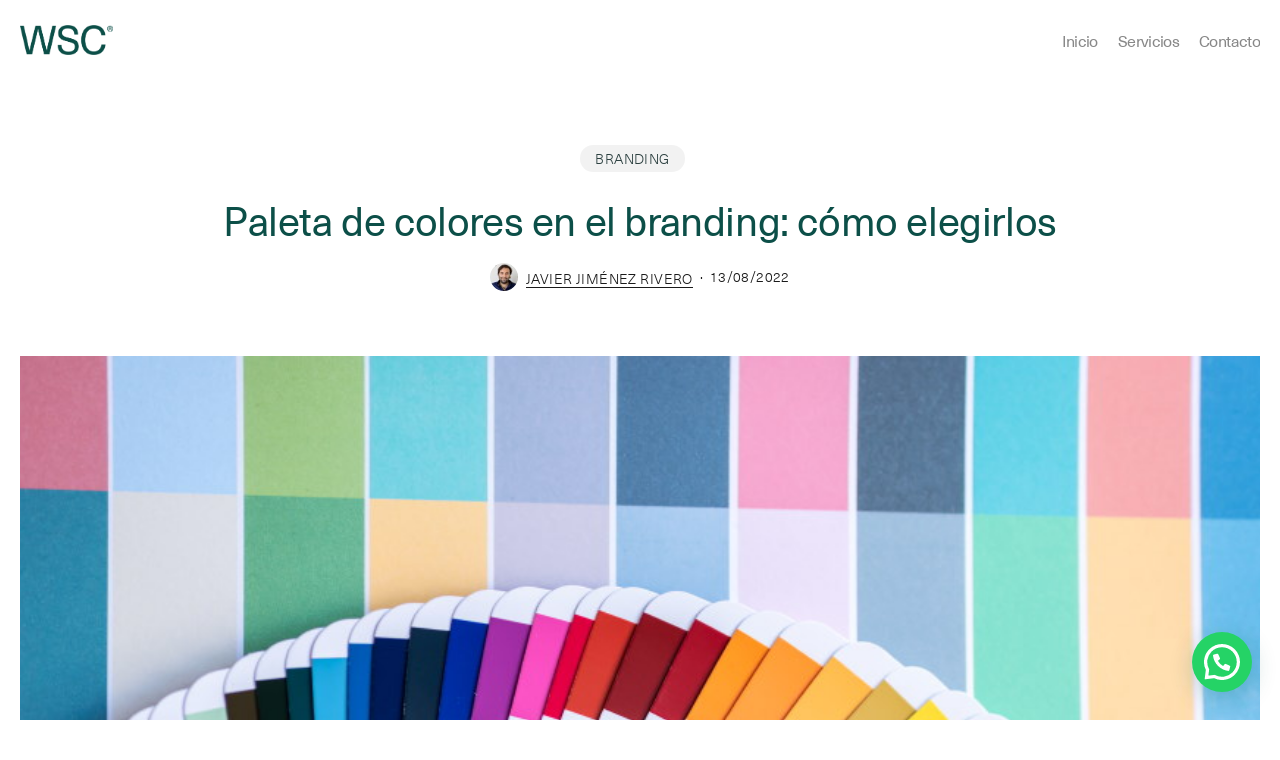

--- FILE ---
content_type: text/html; charset=UTF-8
request_url: https://wsc.design/paleta-de-colores-en-el-branding-como-elegirlos/
body_size: 26645
content:
<!doctype html>
<html dir="ltr" lang="es" prefix="og: https://ogp.me/ns#" class="no-js">
<head>
    <meta charset="UTF-8">
    <meta name="viewport" content="width=device-width, initial-scale=1, maximum-scale=1, user-scalable=0" /><title>Paleta de colores en el branding: cómo elegirlos - WSC®</title>

		<!-- All in One SEO Pro 4.9.3 - aioseo.com -->
	<meta name="description" content="Paleta de colores en el branding: tanto si has decidido desvincularte de una empresa y crear tu propio negocio, como si estás lanzando una nueva startup, comprender el impacto que tiene el color en el comportamiento del consumidor ayudará a que tu marca tenga éxito." />
	<meta name="robots" content="max-image-preview:large" />
	<meta name="author" content="Javier Jiménez Rivero"/>
	<link rel="canonical" href="https://wsc.design/paleta-de-colores-en-el-branding-como-elegirlos/" />
	<meta name="generator" content="All in One SEO Pro (AIOSEO) 4.9.3" />
		<meta property="og:locale" content="es_ES" />
		<meta property="og:site_name" content="WSC® - Agencia de Branding en Madrid" />
		<meta property="og:type" content="article" />
		<meta property="og:title" content="Paleta de colores en el branding: cómo elegirlos - WSC®" />
		<meta property="og:description" content="Paleta de colores en el branding: tanto si has decidido desvincularte de una empresa y crear tu propio negocio, como si estás lanzando una nueva startup, comprender el impacto que tiene el color en el comportamiento del consumidor ayudará a que tu marca tenga éxito." />
		<meta property="og:url" content="https://wsc.design/paleta-de-colores-en-el-branding-como-elegirlos/" />
		<meta property="og:image" content="https://wsc.design/wp-content/uploads/2025/01/WSC_Favicon.jpg" />
		<meta property="og:image:secure_url" content="https://wsc.design/wp-content/uploads/2025/01/WSC_Favicon.jpg" />
		<meta property="og:image:width" content="512" />
		<meta property="og:image:height" content="512" />
		<meta property="article:published_time" content="2022-08-13T12:50:38+00:00" />
		<meta property="article:modified_time" content="2024-10-05T13:08:19+00:00" />
		<meta name="twitter:card" content="summary_large_image" />
		<meta name="twitter:site" content="@wscdesign" />
		<meta name="twitter:title" content="Paleta de colores en el branding: cómo elegirlos - WSC®" />
		<meta name="twitter:description" content="Paleta de colores en el branding: tanto si has decidido desvincularte de una empresa y crear tu propio negocio, como si estás lanzando una nueva startup, comprender el impacto que tiene el color en el comportamiento del consumidor ayudará a que tu marca tenga éxito." />
		<meta name="twitter:creator" content="@fjjr" />
		<meta name="twitter:image" content="https://wsc.design/wp-content/uploads/2025/01/WSC_Favicon.jpg" />
		<script type="application/ld+json" class="aioseo-schema">
			{"@context":"https:\/\/schema.org","@graph":[{"@type":"BlogPosting","@id":"https:\/\/wsc.design\/paleta-de-colores-en-el-branding-como-elegirlos\/#blogposting","name":"Paleta de colores en el branding: c\u00f3mo elegirlos - WSC\u00ae","headline":"Paleta de colores en el branding: c\u00f3mo elegirlos","author":{"@id":"https:\/\/wsc.design\/author\/javier\/#author"},"publisher":{"@id":"https:\/\/wsc.design\/#organization"},"image":{"@type":"ImageObject","url":"https:\/\/wsc.design\/wp-content\/uploads\/2022\/08\/Paleta-de-colores-en-el-branding.jpg","width":870,"height":475,"caption":"Paleta de colores en el branding"},"datePublished":"2022-08-13T14:50:38+02:00","dateModified":"2024-10-05T15:08:19+02:00","inLanguage":"es-ES","mainEntityOfPage":{"@id":"https:\/\/wsc.design\/paleta-de-colores-en-el-branding-como-elegirlos\/#webpage"},"isPartOf":{"@id":"https:\/\/wsc.design\/paleta-de-colores-en-el-branding-como-elegirlos\/#webpage"},"articleSection":"Branding"},{"@type":"BreadcrumbList","@id":"https:\/\/wsc.design\/paleta-de-colores-en-el-branding-como-elegirlos\/#breadcrumblist","itemListElement":[{"@type":"ListItem","@id":"https:\/\/wsc.design#listItem","position":1,"name":"Home","item":"https:\/\/wsc.design","nextItem":{"@type":"ListItem","@id":"https:\/\/wsc.design\/category\/branding\/#listItem","name":"Branding"}},{"@type":"ListItem","@id":"https:\/\/wsc.design\/category\/branding\/#listItem","position":2,"name":"Branding","item":"https:\/\/wsc.design\/category\/branding\/","nextItem":{"@type":"ListItem","@id":"https:\/\/wsc.design\/paleta-de-colores-en-el-branding-como-elegirlos\/#listItem","name":"Paleta de colores en el branding: c\u00f3mo elegirlos"},"previousItem":{"@type":"ListItem","@id":"https:\/\/wsc.design#listItem","name":"Home"}},{"@type":"ListItem","@id":"https:\/\/wsc.design\/paleta-de-colores-en-el-branding-como-elegirlos\/#listItem","position":3,"name":"Paleta de colores en el branding: c\u00f3mo elegirlos","previousItem":{"@type":"ListItem","@id":"https:\/\/wsc.design\/category\/branding\/#listItem","name":"Branding"}}]},{"@type":"Organization","@id":"https:\/\/wsc.design\/#organization","name":"WSC\u00ae","description":"Agencia de Branding en Madrid","url":"https:\/\/wsc.design\/","email":"javier@wsc.design","telephone":"+34919469478","logo":{"@type":"ImageObject","url":"https:\/\/wsc.design\/wp-content\/uploads\/2025\/01\/WSC_Favicon.jpg","@id":"https:\/\/wsc.design\/paleta-de-colores-en-el-branding-como-elegirlos\/#organizationLogo","width":512,"height":512,"caption":"Logo WSC"},"image":{"@id":"https:\/\/wsc.design\/paleta-de-colores-en-el-branding-como-elegirlos\/#organizationLogo"},"sameAs":["https:\/\/x.com\/wscdesign","https:\/\/www.instagram.com\/wsc.design\/","https:\/\/www.linkedin.com\/company\/wsc-design\/"],"address":{"@id":"https:\/\/wsc.design\/#postaladdress","@type":"PostalAddress","streetAddress":"Calle Jos\u00e9 L\u00e1zaro Galdiano, 4, 2\u00aa Planta","postalCode":"28036","addressLocality":"Madrid","addressRegion":"Madrid","addressCountry":"ES"},"taxID":"B86736790","vatID":"ESB86736790"},{"@type":"Person","@id":"https:\/\/wsc.design\/author\/javier\/#author","url":"https:\/\/wsc.design\/author\/javier\/","name":"Javier Jim\u00e9nez Rivero","image":{"@type":"ImageObject","url":"https:\/\/secure.gravatar.com\/avatar\/47e07c10647bc8d849c2bcbe61a48624eb11b98dff09372c8aa20905ab1ff417?s=96&d=mm&r=g"},"sameAs":["https:\/\/x.com\/fjjr","https:\/\/www.instagram.com\/fjjr\/","https:\/\/es.pinterest.com\/fjjr\/","https:\/\/www.youtube.com\/@JavierJimenezRivero","https:\/\/www.linkedin.com\/in\/javierjimenezrivero\/"],"jobTitle":"CEO & Founder","knowsLanguage":["Espa\u00f1ol","Ingl\u00e9s"]},{"@type":"WebPage","@id":"https:\/\/wsc.design\/paleta-de-colores-en-el-branding-como-elegirlos\/#webpage","url":"https:\/\/wsc.design\/paleta-de-colores-en-el-branding-como-elegirlos\/","name":"Paleta de colores en el branding: c\u00f3mo elegirlos - WSC\u00ae","description":"Paleta de colores en el branding: tanto si has decidido desvincularte de una empresa y crear tu propio negocio, como si est\u00e1s lanzando una nueva startup, comprender el impacto que tiene el color en el comportamiento del consumidor ayudar\u00e1 a que tu marca tenga \u00e9xito.","inLanguage":"es-ES","isPartOf":{"@id":"https:\/\/wsc.design\/#website"},"breadcrumb":{"@id":"https:\/\/wsc.design\/paleta-de-colores-en-el-branding-como-elegirlos\/#breadcrumblist"},"author":{"@id":"https:\/\/wsc.design\/author\/javier\/#author"},"creator":{"@id":"https:\/\/wsc.design\/author\/javier\/#author"},"image":{"@type":"ImageObject","url":"https:\/\/wsc.design\/wp-content\/uploads\/2022\/08\/Paleta-de-colores-en-el-branding.jpg","@id":"https:\/\/wsc.design\/paleta-de-colores-en-el-branding-como-elegirlos\/#mainImage","width":870,"height":475,"caption":"Paleta de colores en el branding"},"primaryImageOfPage":{"@id":"https:\/\/wsc.design\/paleta-de-colores-en-el-branding-como-elegirlos\/#mainImage"},"datePublished":"2022-08-13T14:50:38+02:00","dateModified":"2024-10-05T15:08:19+02:00"},{"@type":"WebSite","@id":"https:\/\/wsc.design\/#website","url":"https:\/\/wsc.design\/","name":"WSC\u00ae","description":"Agencia de Branding en Madrid","inLanguage":"es-ES","publisher":{"@id":"https:\/\/wsc.design\/#organization"}}]}
		</script>
		<script type="text/javascript">
			(function(c,l,a,r,i,t,y){
			c[a]=c[a]||function(){(c[a].q=c[a].q||[]).push(arguments)};t=l.createElement(r);t.async=1;
			t.src="https://www.clarity.ms/tag/"+i+"?ref=aioseo";y=l.getElementsByTagName(r)[0];y.parentNode.insertBefore(t,y);
		})(window, document, "clarity", "script", "ewod866hen");
		</script>
		<script>(function(w,d,s,l,i){w[l]=w[l]||[];w[l].push({'gtm.start': new Date().getTime(),event:'gtm.js'});var f=d.getElementsByTagName(s)[0], j=d.createElement(s),dl=l!='dataLayer'?'&l='+l:'';j.async=true;j.src='https://www.googletagmanager.com/gtm.js?id='+i+dl;f.parentNode.insertBefore(j,f);})(window,document,'script','dataLayer',"GTM-TP84MJJ");</script>
		<!-- All in One SEO Pro -->

<link rel='dns-prefetch' href='//js-eu1.hs-scripts.com' />
<link rel='dns-prefetch' href='//fonts.googleapis.com' />
<link rel="alternate" type="application/rss+xml" title="WSC® &raquo; Feed" href="https://wsc.design/feed/" />
<link rel="alternate" type="application/rss+xml" title="WSC® &raquo; Feed de los comentarios" href="https://wsc.design/comments/feed/" />
<link rel="alternate" title="oEmbed (JSON)" type="application/json+oembed" href="https://wsc.design/wp-json/oembed/1.0/embed?url=https%3A%2F%2Fwsc.design%2Fpaleta-de-colores-en-el-branding-como-elegirlos%2F" />
<link rel="alternate" title="oEmbed (XML)" type="text/xml+oembed" href="https://wsc.design/wp-json/oembed/1.0/embed?url=https%3A%2F%2Fwsc.design%2Fpaleta-de-colores-en-el-branding-como-elegirlos%2F&#038;format=xml" />
<link rel="preconnect" href="https://fonts.gstatic.com/" crossorigin><link rel="preload" href="https://wsc.design/wp-content/uploads/nectar-blocks/custom-fonts/Neue-Haas-Unica-W06-Light.ttf" as="font" type="font/truetype" crossorigin><link rel="preload" href="https://wsc.design/wp-content/uploads/nectar-blocks/custom-fonts/Neue-Haas-Unica-W06-Light-It.ttf" as="font" type="font/truetype" crossorigin><link rel="preload" href="https://wsc.design/wp-content/uploads/nectar-blocks/custom-fonts/Neue-Haas-Unica-W06-Regular.ttf" as="font" type="font/truetype" crossorigin><link rel="preload" href="https://wsc.design/wp-content/uploads/nectar-blocks/custom-fonts/Neue-Haas-Unica-W06-Italic.ttf" as="font" type="font/truetype" crossorigin><link rel="preload" href="https://wsc.design/wp-content/uploads/nectar-blocks/custom-fonts/Neue-Haas-Unica-W06-Medium.ttf" as="font" type="font/truetype" crossorigin><link rel="preload" href="https://wsc.design/wp-content/uploads/nectar-blocks/custom-fonts/Neue-Haas-Unica-W06-Medium-It.ttf" as="font" type="font/truetype" crossorigin><link rel="preload" href="https://wsc.design/wp-content/themes/nectar-blocks-theme/css/fonts/icomoon.woff?v=1.6" as="font" type="font/woff" crossorigin="anonymous"><style id='wp-img-auto-sizes-contain-inline-css'>
img:is([sizes=auto i],[sizes^="auto," i]){contain-intrinsic-size:3000px 1500px}
/*# sourceURL=wp-img-auto-sizes-contain-inline-css */
</style>
<style id='wp-block-library-inline-css'>
:root{--wp-block-synced-color:#7a00df;--wp-block-synced-color--rgb:122,0,223;--wp-bound-block-color:var(--wp-block-synced-color);--wp-editor-canvas-background:#ddd;--wp-admin-theme-color:#007cba;--wp-admin-theme-color--rgb:0,124,186;--wp-admin-theme-color-darker-10:#006ba1;--wp-admin-theme-color-darker-10--rgb:0,107,160.5;--wp-admin-theme-color-darker-20:#005a87;--wp-admin-theme-color-darker-20--rgb:0,90,135;--wp-admin-border-width-focus:2px}@media (min-resolution:192dpi){:root{--wp-admin-border-width-focus:1.5px}}.wp-element-button{cursor:pointer}:root .has-very-light-gray-background-color{background-color:#eee}:root .has-very-dark-gray-background-color{background-color:#313131}:root .has-very-light-gray-color{color:#eee}:root .has-very-dark-gray-color{color:#313131}:root .has-vivid-green-cyan-to-vivid-cyan-blue-gradient-background{background:linear-gradient(135deg,#00d084,#0693e3)}:root .has-purple-crush-gradient-background{background:linear-gradient(135deg,#34e2e4,#4721fb 50%,#ab1dfe)}:root .has-hazy-dawn-gradient-background{background:linear-gradient(135deg,#faaca8,#dad0ec)}:root .has-subdued-olive-gradient-background{background:linear-gradient(135deg,#fafae1,#67a671)}:root .has-atomic-cream-gradient-background{background:linear-gradient(135deg,#fdd79a,#004a59)}:root .has-nightshade-gradient-background{background:linear-gradient(135deg,#330968,#31cdcf)}:root .has-midnight-gradient-background{background:linear-gradient(135deg,#020381,#2874fc)}:root{--wp--preset--font-size--normal:16px;--wp--preset--font-size--huge:42px}.has-regular-font-size{font-size:1em}.has-larger-font-size{font-size:2.625em}.has-normal-font-size{font-size:var(--wp--preset--font-size--normal)}.has-huge-font-size{font-size:var(--wp--preset--font-size--huge)}.has-text-align-center{text-align:center}.has-text-align-left{text-align:left}.has-text-align-right{text-align:right}.has-fit-text{white-space:nowrap!important}#end-resizable-editor-section{display:none}.aligncenter{clear:both}.items-justified-left{justify-content:flex-start}.items-justified-center{justify-content:center}.items-justified-right{justify-content:flex-end}.items-justified-space-between{justify-content:space-between}.screen-reader-text{border:0;clip-path:inset(50%);height:1px;margin:-1px;overflow:hidden;padding:0;position:absolute;width:1px;word-wrap:normal!important}.screen-reader-text:focus{background-color:#ddd;clip-path:none;color:#444;display:block;font-size:1em;height:auto;left:5px;line-height:normal;padding:15px 23px 14px;text-decoration:none;top:5px;width:auto;z-index:100000}html :where(.has-border-color){border-style:solid}html :where([style*=border-top-color]){border-top-style:solid}html :where([style*=border-right-color]){border-right-style:solid}html :where([style*=border-bottom-color]){border-bottom-style:solid}html :where([style*=border-left-color]){border-left-style:solid}html :where([style*=border-width]){border-style:solid}html :where([style*=border-top-width]){border-top-style:solid}html :where([style*=border-right-width]){border-right-style:solid}html :where([style*=border-bottom-width]){border-bottom-style:solid}html :where([style*=border-left-width]){border-left-style:solid}html :where(img[class*=wp-image-]){height:auto;max-width:100%}:where(figure){margin:0 0 1em}html :where(.is-position-sticky){--wp-admin--admin-bar--position-offset:var(--wp-admin--admin-bar--height,0px)}@media screen and (max-width:600px){html :where(.is-position-sticky){--wp-admin--admin-bar--position-offset:0px}}

/*# sourceURL=wp-block-library-inline-css */
</style><style id='wp-block-paragraph-inline-css'>
.is-small-text{font-size:.875em}.is-regular-text{font-size:1em}.is-large-text{font-size:2.25em}.is-larger-text{font-size:3em}.has-drop-cap:not(:focus):first-letter{float:left;font-size:8.4em;font-style:normal;font-weight:100;line-height:.68;margin:.05em .1em 0 0;text-transform:uppercase}body.rtl .has-drop-cap:not(:focus):first-letter{float:none;margin-left:.1em}p.has-drop-cap.has-background{overflow:hidden}:root :where(p.has-background){padding:1.25em 2.375em}:where(p.has-text-color:not(.has-link-color)) a{color:inherit}p.has-text-align-left[style*="writing-mode:vertical-lr"],p.has-text-align-right[style*="writing-mode:vertical-rl"]{rotate:180deg}
/*# sourceURL=https://wsc.design/wp-includes/blocks/paragraph/style.min.css */
</style>
<link rel='stylesheet' id='aioseo-eeat/css/src/vue/standalone/blocks/author-bio/global.scss-css' href='https://wsc.design/wp-content/plugins/aioseo-eeat/dist/Pro/assets/css/author-bio/global.lvru5eV8.css?ver=1.2.9' media='all' />
<style id='global-styles-inline-css'>
:root{--wp--preset--aspect-ratio--square: 1;--wp--preset--aspect-ratio--4-3: 4/3;--wp--preset--aspect-ratio--3-4: 3/4;--wp--preset--aspect-ratio--3-2: 3/2;--wp--preset--aspect-ratio--2-3: 2/3;--wp--preset--aspect-ratio--16-9: 16/9;--wp--preset--aspect-ratio--9-16: 9/16;--wp--preset--color--black: #000000;--wp--preset--color--cyan-bluish-gray: #abb8c3;--wp--preset--color--white: #ffffff;--wp--preset--color--pale-pink: #f78da7;--wp--preset--color--vivid-red: #cf2e2e;--wp--preset--color--luminous-vivid-orange: #ff6900;--wp--preset--color--luminous-vivid-amber: #fcb900;--wp--preset--color--light-green-cyan: #7bdcb5;--wp--preset--color--vivid-green-cyan: #00d084;--wp--preset--color--pale-cyan-blue: #8ed1fc;--wp--preset--color--vivid-cyan-blue: #0693e3;--wp--preset--color--vivid-purple: #9b51e0;--wp--preset--gradient--vivid-cyan-blue-to-vivid-purple: linear-gradient(135deg,rgb(6,147,227) 0%,rgb(155,81,224) 100%);--wp--preset--gradient--light-green-cyan-to-vivid-green-cyan: linear-gradient(135deg,rgb(122,220,180) 0%,rgb(0,208,130) 100%);--wp--preset--gradient--luminous-vivid-amber-to-luminous-vivid-orange: linear-gradient(135deg,rgb(252,185,0) 0%,rgb(255,105,0) 100%);--wp--preset--gradient--luminous-vivid-orange-to-vivid-red: linear-gradient(135deg,rgb(255,105,0) 0%,rgb(207,46,46) 100%);--wp--preset--gradient--very-light-gray-to-cyan-bluish-gray: linear-gradient(135deg,rgb(238,238,238) 0%,rgb(169,184,195) 100%);--wp--preset--gradient--cool-to-warm-spectrum: linear-gradient(135deg,rgb(74,234,220) 0%,rgb(151,120,209) 20%,rgb(207,42,186) 40%,rgb(238,44,130) 60%,rgb(251,105,98) 80%,rgb(254,248,76) 100%);--wp--preset--gradient--blush-light-purple: linear-gradient(135deg,rgb(255,206,236) 0%,rgb(152,150,240) 100%);--wp--preset--gradient--blush-bordeaux: linear-gradient(135deg,rgb(254,205,165) 0%,rgb(254,45,45) 50%,rgb(107,0,62) 100%);--wp--preset--gradient--luminous-dusk: linear-gradient(135deg,rgb(255,203,112) 0%,rgb(199,81,192) 50%,rgb(65,88,208) 100%);--wp--preset--gradient--pale-ocean: linear-gradient(135deg,rgb(255,245,203) 0%,rgb(182,227,212) 50%,rgb(51,167,181) 100%);--wp--preset--gradient--electric-grass: linear-gradient(135deg,rgb(202,248,128) 0%,rgb(113,206,126) 100%);--wp--preset--gradient--midnight: linear-gradient(135deg,rgb(2,3,129) 0%,rgb(40,116,252) 100%);--wp--preset--font-size--small: 13px;--wp--preset--font-size--medium: 20px;--wp--preset--font-size--large: 36px;--wp--preset--font-size--x-large: 42px;--wp--preset--spacing--20: 0.44rem;--wp--preset--spacing--30: 0.67rem;--wp--preset--spacing--40: 1rem;--wp--preset--spacing--50: 1.5rem;--wp--preset--spacing--60: 2.25rem;--wp--preset--spacing--70: 3.38rem;--wp--preset--spacing--80: 5.06rem;--wp--preset--shadow--natural: 6px 6px 9px rgba(0, 0, 0, 0.2);--wp--preset--shadow--deep: 12px 12px 50px rgba(0, 0, 0, 0.4);--wp--preset--shadow--sharp: 6px 6px 0px rgba(0, 0, 0, 0.2);--wp--preset--shadow--outlined: 6px 6px 0px -3px rgb(255, 255, 255), 6px 6px rgb(0, 0, 0);--wp--preset--shadow--crisp: 6px 6px 0px rgb(0, 0, 0);}:root { --wp--style--global--content-size: 1300px;--wp--style--global--wide-size: 1300px; }:where(body) { margin: 0; }.wp-site-blocks > .alignleft { float: left; margin-right: 2em; }.wp-site-blocks > .alignright { float: right; margin-left: 2em; }.wp-site-blocks > .aligncenter { justify-content: center; margin-left: auto; margin-right: auto; }:where(.is-layout-flex){gap: 0.5em;}:where(.is-layout-grid){gap: 0.5em;}.is-layout-flow > .alignleft{float: left;margin-inline-start: 0;margin-inline-end: 2em;}.is-layout-flow > .alignright{float: right;margin-inline-start: 2em;margin-inline-end: 0;}.is-layout-flow > .aligncenter{margin-left: auto !important;margin-right: auto !important;}.is-layout-constrained > .alignleft{float: left;margin-inline-start: 0;margin-inline-end: 2em;}.is-layout-constrained > .alignright{float: right;margin-inline-start: 2em;margin-inline-end: 0;}.is-layout-constrained > .aligncenter{margin-left: auto !important;margin-right: auto !important;}.is-layout-constrained > :where(:not(.alignleft):not(.alignright):not(.alignfull)){max-width: var(--wp--style--global--content-size);margin-left: auto !important;margin-right: auto !important;}.is-layout-constrained > .alignwide{max-width: var(--wp--style--global--wide-size);}body .is-layout-flex{display: flex;}.is-layout-flex{flex-wrap: wrap;align-items: center;}.is-layout-flex > :is(*, div){margin: 0;}body .is-layout-grid{display: grid;}.is-layout-grid > :is(*, div){margin: 0;}body{padding-top: 0px;padding-right: 0px;padding-bottom: 0px;padding-left: 0px;}a:where(:not(.wp-element-button)){text-decoration: none;}:root :where(.wp-element-button, .wp-block-button__link){background-color: #32373c;border-width: 0;color: #fff;font-family: inherit;font-size: inherit;font-style: inherit;font-weight: inherit;letter-spacing: inherit;line-height: inherit;padding-top: calc(0.667em + 2px);padding-right: calc(1.333em + 2px);padding-bottom: calc(0.667em + 2px);padding-left: calc(1.333em + 2px);text-decoration: none;text-transform: inherit;}.has-black-color{color: var(--wp--preset--color--black) !important;}.has-cyan-bluish-gray-color{color: var(--wp--preset--color--cyan-bluish-gray) !important;}.has-white-color{color: var(--wp--preset--color--white) !important;}.has-pale-pink-color{color: var(--wp--preset--color--pale-pink) !important;}.has-vivid-red-color{color: var(--wp--preset--color--vivid-red) !important;}.has-luminous-vivid-orange-color{color: var(--wp--preset--color--luminous-vivid-orange) !important;}.has-luminous-vivid-amber-color{color: var(--wp--preset--color--luminous-vivid-amber) !important;}.has-light-green-cyan-color{color: var(--wp--preset--color--light-green-cyan) !important;}.has-vivid-green-cyan-color{color: var(--wp--preset--color--vivid-green-cyan) !important;}.has-pale-cyan-blue-color{color: var(--wp--preset--color--pale-cyan-blue) !important;}.has-vivid-cyan-blue-color{color: var(--wp--preset--color--vivid-cyan-blue) !important;}.has-vivid-purple-color{color: var(--wp--preset--color--vivid-purple) !important;}.has-black-background-color{background-color: var(--wp--preset--color--black) !important;}.has-cyan-bluish-gray-background-color{background-color: var(--wp--preset--color--cyan-bluish-gray) !important;}.has-white-background-color{background-color: var(--wp--preset--color--white) !important;}.has-pale-pink-background-color{background-color: var(--wp--preset--color--pale-pink) !important;}.has-vivid-red-background-color{background-color: var(--wp--preset--color--vivid-red) !important;}.has-luminous-vivid-orange-background-color{background-color: var(--wp--preset--color--luminous-vivid-orange) !important;}.has-luminous-vivid-amber-background-color{background-color: var(--wp--preset--color--luminous-vivid-amber) !important;}.has-light-green-cyan-background-color{background-color: var(--wp--preset--color--light-green-cyan) !important;}.has-vivid-green-cyan-background-color{background-color: var(--wp--preset--color--vivid-green-cyan) !important;}.has-pale-cyan-blue-background-color{background-color: var(--wp--preset--color--pale-cyan-blue) !important;}.has-vivid-cyan-blue-background-color{background-color: var(--wp--preset--color--vivid-cyan-blue) !important;}.has-vivid-purple-background-color{background-color: var(--wp--preset--color--vivid-purple) !important;}.has-black-border-color{border-color: var(--wp--preset--color--black) !important;}.has-cyan-bluish-gray-border-color{border-color: var(--wp--preset--color--cyan-bluish-gray) !important;}.has-white-border-color{border-color: var(--wp--preset--color--white) !important;}.has-pale-pink-border-color{border-color: var(--wp--preset--color--pale-pink) !important;}.has-vivid-red-border-color{border-color: var(--wp--preset--color--vivid-red) !important;}.has-luminous-vivid-orange-border-color{border-color: var(--wp--preset--color--luminous-vivid-orange) !important;}.has-luminous-vivid-amber-border-color{border-color: var(--wp--preset--color--luminous-vivid-amber) !important;}.has-light-green-cyan-border-color{border-color: var(--wp--preset--color--light-green-cyan) !important;}.has-vivid-green-cyan-border-color{border-color: var(--wp--preset--color--vivid-green-cyan) !important;}.has-pale-cyan-blue-border-color{border-color: var(--wp--preset--color--pale-cyan-blue) !important;}.has-vivid-cyan-blue-border-color{border-color: var(--wp--preset--color--vivid-cyan-blue) !important;}.has-vivid-purple-border-color{border-color: var(--wp--preset--color--vivid-purple) !important;}.has-vivid-cyan-blue-to-vivid-purple-gradient-background{background: var(--wp--preset--gradient--vivid-cyan-blue-to-vivid-purple) !important;}.has-light-green-cyan-to-vivid-green-cyan-gradient-background{background: var(--wp--preset--gradient--light-green-cyan-to-vivid-green-cyan) !important;}.has-luminous-vivid-amber-to-luminous-vivid-orange-gradient-background{background: var(--wp--preset--gradient--luminous-vivid-amber-to-luminous-vivid-orange) !important;}.has-luminous-vivid-orange-to-vivid-red-gradient-background{background: var(--wp--preset--gradient--luminous-vivid-orange-to-vivid-red) !important;}.has-very-light-gray-to-cyan-bluish-gray-gradient-background{background: var(--wp--preset--gradient--very-light-gray-to-cyan-bluish-gray) !important;}.has-cool-to-warm-spectrum-gradient-background{background: var(--wp--preset--gradient--cool-to-warm-spectrum) !important;}.has-blush-light-purple-gradient-background{background: var(--wp--preset--gradient--blush-light-purple) !important;}.has-blush-bordeaux-gradient-background{background: var(--wp--preset--gradient--blush-bordeaux) !important;}.has-luminous-dusk-gradient-background{background: var(--wp--preset--gradient--luminous-dusk) !important;}.has-pale-ocean-gradient-background{background: var(--wp--preset--gradient--pale-ocean) !important;}.has-electric-grass-gradient-background{background: var(--wp--preset--gradient--electric-grass) !important;}.has-midnight-gradient-background{background: var(--wp--preset--gradient--midnight) !important;}.has-small-font-size{font-size: var(--wp--preset--font-size--small) !important;}.has-medium-font-size{font-size: var(--wp--preset--font-size--medium) !important;}.has-large-font-size{font-size: var(--wp--preset--font-size--large) !important;}.has-x-large-font-size{font-size: var(--wp--preset--font-size--x-large) !important;}
/*# sourceURL=global-styles-inline-css */
</style>

<link rel='stylesheet' id='google_business_reviews_rating_wp_css-css' href='https://wsc.design/wp-content/plugins/g-business-reviews-rating/wp/css/css.css?ver=6.9' media='all' />
<link rel='stylesheet' id='nectar-blocks-row-css' href='https://wsc.design/wp-content/plugins/nectar-blocks/build/blocks/row/frontend-style.css?ver=2.5.1' media='all' />
<link rel='stylesheet' id='nectar-blocks-column-css' href='https://wsc.design/wp-content/plugins/nectar-blocks/build/blocks/column/frontend-style.css?ver=2.5.1' media='all' />
<link rel='stylesheet' id='nectar-blocks-text-css' href='https://wsc.design/wp-content/plugins/nectar-blocks/build/blocks/text/frontend-style.css?ver=2.5.1' media='all' />
<link rel='stylesheet' id='nectar-blocks-button-css' href='https://wsc.design/wp-content/plugins/nectar-blocks/build/blocks/button/frontend-style.css?ver=2.5.1' media='all' />
<link rel='stylesheet' id='nectar-blocks-divider-css' href='https://wsc.design/wp-content/plugins/nectar-blocks/build/blocks/divider/frontend-style.css?ver=2.5.1' media='all' />
<link rel='stylesheet' id='nectar-blocks-image-css' href='https://wsc.design/wp-content/plugins/nectar-blocks/build/blocks/image/frontend-style.css?ver=2.5.1' media='all' />
<link rel='stylesheet' id='uaf_client_css-css' href='https://wsc.design/wp-content/uploads/useanyfont/uaf.css?ver=1764338990' media='all' />
<link rel='stylesheet' id='ez-toc-css' href='https://wsc.design/wp-content/plugins/easy-table-of-contents/assets/css/screen.min.css?ver=2.0.80' media='all' />
<style id='ez-toc-inline-css'>
div#ez-toc-container .ez-toc-title {font-size: 95%;}div#ez-toc-container .ez-toc-title {font-weight: 700;}div#ez-toc-container ul li , div#ez-toc-container ul li a {font-size: 95%;}div#ez-toc-container ul li , div#ez-toc-container ul li a {font-weight: 400;}div#ez-toc-container nav ul ul li {font-size: 90%;}div#ez-toc-container {background: #f2fff0;border: 1px solid #f2fff0;width: 100%;}div#ez-toc-container p.ez-toc-title , #ez-toc-container .ez_toc_custom_title_icon , #ez-toc-container .ez_toc_custom_toc_icon {color: #0b4f47;}div#ez-toc-container ul.ez-toc-list a {color: #778384;}div#ez-toc-container ul.ez-toc-list a:hover {color: #556366;}div#ez-toc-container ul.ez-toc-list a:visited {color: #778384;}.ez-toc-counter nav ul li a::before {color: ;}.ez-toc-box-title {font-weight: bold; margin-bottom: 10px; text-align: center; text-transform: uppercase; letter-spacing: 1px; color: #666; padding-bottom: 5px;position:absolute;top:-4%;left:5%;background-color: inherit;transition: top 0.3s ease;}.ez-toc-box-title.toc-closed {top:-25%;}
/*# sourceURL=ez-toc-inline-css */
</style>
<link rel='stylesheet' id='main-styles-css' href='https://wsc.design/wp-content/themes/nectar-blocks-theme/css/build/style.css?ver=2.5.1' media='all' />
<style id='main-styles-inline-css'>
@media only screen and (max-width:1024px){#nectar-content-wrap .top-level .nectar-post-grid[data-animation*="fade"] .nectar-post-grid-item,#nectar-content-wrap .top-level .nectar-post-grid[data-animation="zoom-out-reveal"] .nectar-post-grid-item *:not(.content),#nectar-content-wrap .top-level .nectar-post-grid[data-animation="zoom-out-reveal"] .nectar-post-grid-item *:before{transform:none;opacity:1;clip-path:none;}#nectar-content-wrap .top-level .nectar-post-grid[data-animation="zoom-out-reveal"] .nectar-post-grid-item .nectar-el-parallax-scroll .nectar-post-grid-item-bg-wrap-inner{transform:scale(1.275);}}.wpb_row.vc_row.top-level .nectar-video-bg{opacity:1;height:100%;width:100%;object-fit:cover;object-position:center center;}body.using-mobile-browser .wpb_row.vc_row.top-level .nectar-video-wrap{left:0;}body.using-mobile-browser .wpb_row.vc_row.top-level.full-width-section .nectar-video-wrap:not(.column-video){left:50%;}.wpb_row.vc_row.top-level .nectar-video-wrap{opacity:1;width:100%;}.top-level .portfolio-items[data-loading=lazy-load] .col .inner-wrap.animated .top-level-image{opacity:1;}.wpb_row.vc_row.top-level .column-image-bg-wrap[data-n-parallax-bg="true"] .column-image-bg,.wpb_row.vc_row.top-level + .wpb_row .column-image-bg-wrap[data-n-parallax-bg="true"] .column-image-bg,#portfolio-extra > .wpb_row.vc_row.parallax_section:first-child .row-bg{transform:none!important;height:100%!important;opacity:1;}#portfolio-extra > .wpb_row.vc_row.parallax_section .row-bg{background-attachment:scroll;}.scroll-down-wrap.hidden{transform:none;opacity:1;}#ajax-loading-screen[data-disable-mobile="0"]{display:none!important;}body[data-slide-out-widget-area-style="slide-out-from-right"].material .slide_out_area_close.hide_until_rendered{opacity:0;}
/*# sourceURL=main-styles-inline-css */
</style>
<link rel='stylesheet' id='nectar-single-styles-css' href='https://wsc.design/wp-content/themes/nectar-blocks-theme/css/build/single.css?ver=2.5.1' media='all' />
<link rel='stylesheet' id='nectar-element-recent-posts-css' href='https://wsc.design/wp-content/themes/nectar-blocks-theme/css/build/elements/element-recent-posts.css?ver=2.5.1' media='all' />
<link rel='stylesheet' id='responsive-css' href='https://wsc.design/wp-content/themes/nectar-blocks-theme/css/build/responsive.css?ver=2.5.1' media='all' />
<link rel='stylesheet' id='nectar-blocks-theme-skin-css' href='https://wsc.design/wp-content/themes/nectar-blocks-theme/css/build/nectar-blocks-theme-skin.css?ver=2.5.1' media='all' />
<link rel='stylesheet' id='dynamic-css-css' href='https://wsc.design/wp-content/themes/nectar-blocks-theme/css/nectar-blocks-dynamic-styles.css?ver=4373' media='all' />
<style id='dynamic-css-inline-css'>
.featured-media-under-header h1{margin:max(min(0.35em,35px),20px) 0 max(min(0.25em,25px),15px) 0;}.single.single-post .container-wrap{padding-top:0;}.main-content .featured-media-under-header{padding-top:65px;margin-bottom:65px;}.featured-media-under-header__featured-media:not([data-has-img="false"]){margin-top:65px;}@media only screen and (min-width :1px) and (max-width:1024px){.main-content .featured-media-under-header{padding-top:40px;margin-bottom:40px;}.featured-media-under-header__featured-media:not([data-has-img="false"]){margin-top:40px;}}.featured-media-under-header__featured-media:not([data-format="video"]):not([data-format="audio"]):not([data-has-img="false"]){overflow:hidden;position:relative;padding-bottom:56.25%;}.featured-media-under-header__meta-wrap{display:flex;flex-wrap:wrap;align-items:center;}.featured-media-under-header__meta-wrap .nectar-font-label{line-height:1.2;color:inherit;}.featured-media-under-header__meta-wrap .meta-author{display:inline-flex;align-items:center;}.featured-media-under-header__meta-wrap .meta-author img{margin-right:8px;width:28px;border-radius:100px;}.featured-media-under-header__featured-media .post-featured-img{display:block;line-height:0;top:auto;bottom:0;}.featured-media-under-header__featured-media[data-n-parallax-bg="true"] .post-featured-img{height:calc(100% + 75px);}.featured-media-under-header__featured-media .post-featured-img img{position:absolute;top:0;left:0;width:100%;height:100%;object-fit:cover;object-position:center;}@media only screen and (max-width:690px){.featured-media-under-header__featured-media[data-n-parallax-bg="true"] .post-featured-img{height:calc(100% + 45px);}.featured-media-under-header__meta-wrap{font-size:14px;}}.featured-media-under-header__featured-media[data-align="center"] .post-featured-img img{object-position:center;}.featured-media-under-header__featured-media[data-align="bottom"] .post-featured-img img{object-position:bottom;}.featured-media-under-header__cat-wrap .meta-category a{line-height:1;padding:7px 15px;margin-right:15px;display:inline-block;}.featured-media-under-header__cat-wrap .meta-category a:not(:hover){background-color:rgba(0,0,0,0.05);}.featured-media-under-header__cat-wrap .meta-category a:hover{color:#fff;}.featured-media-under-header__meta-wrap a,.featured-media-under-header__cat-wrap a{color:inherit;}.featured-media-under-header__meta-wrap > span:not(:first-child):not(.rich-snippet-hidden):before{content:"·";padding:0 .5em;}.featured-media-under-header__excerpt{margin:0 0 20px 0;}@media only screen and (min-width:691px){[data-animate="fade_in"] .featured-media-under-header__cat-wrap,[data-animate="fade_in"].featured-media-under-header .entry-title,[data-animate="fade_in"] .featured-media-under-header__meta-wrap,[data-animate="fade_in"] .featured-media-under-header__featured-media,[data-animate="fade_in"] .featured-media-under-header__excerpt,[data-animate="fade_in"].featured-media-under-header + .nectar-blocks__post-section .post-area{opacity:0;transform:translateY(50px);animation:nectar_featured_media_load 1s cubic-bezier(0.25,1,0.5,1) forwards;}[data-animate="fade_in"] .featured-media-under-header__cat-wrap{animation-delay:0.1s;}[data-animate="fade_in"].featured-media-under-header .entry-title{animation-delay:0.2s;}[data-animate="fade_in"] .featured-media-under-header__excerpt{animation-delay:0.3s;}[data-animate="fade_in"] .featured-media-under-header__meta-wrap{animation-delay:0.3s;}[data-animate="fade_in"] .featured-media-under-header__featured-media{animation-delay:0.4s;}[data-animate="fade_in"].featured-media-under-header + .nectar-blocks__post-section .post-area{animation-delay:0.5s;}}@keyframes nectar_featured_media_load{0%{transform:translateY(50px);opacity:0;}100%{transform:translateY(0px);opacity:1;}}.featured-media-under-header__content{display:flex;flex-direction:column;align-items:center;text-align:center;max-width:1000px;margin:0 auto;}@media only screen and (min-width:691px){.featured-media-under-header__excerpt{max-width:max(75%,800px);}}#nectar-nav-spacer{background-color:#ffffff}@media only screen and (min-width:1025px){body #nectar-content-wrap.no-scroll{min-height:calc(100vh - 80px);height:calc(100vh - 80px)!important;}}@media only screen and (min-width:1025px){#page-header-wrap.fullscreen-header,#page-header-wrap.fullscreen-header #page-header-bg,html:not(.nectar-box-roll-loaded) .nectar-box-roll > #page-header-bg.fullscreen-header,.nectar_fullscreen_zoom_recent_projects,#nectar_fullscreen_rows:not(.afterLoaded) > div{height:calc(100vh - 79px);}.wpb_row.vc_row-o-full-height.top-level,.wpb_row.vc_row-o-full-height.top-level > .col.span_12{min-height:calc(100vh - 79px);}html:not(.nectar-box-roll-loaded) .nectar-box-roll > #page-header-bg.fullscreen-header{top:80px;}.nectar-slider-wrap[data-fullscreen="true"]:not(.loaded),.nectar-slider-wrap[data-fullscreen="true"]:not(.loaded) .swiper-container{height:calc(100vh - 78px)!important;}.admin-bar .nectar-slider-wrap[data-fullscreen="true"]:not(.loaded),.admin-bar .nectar-slider-wrap[data-fullscreen="true"]:not(.loaded) .swiper-container{height:calc(100vh - 78px - 32px)!important;}}.admin-bar[class*="page-template-template-no-header"] .wpb_row.vc_row-o-full-height.top-level,.admin-bar[class*="page-template-template-no-header"] .wpb_row.vc_row-o-full-height.top-level > .col.span_12{min-height:calc(100vh - 32px);}body[class*="page-template-template-no-header"] .wpb_row.vc_row-o-full-height.top-level,body[class*="page-template-template-no-header"] .wpb_row.vc_row-o-full-height.top-level > .col.span_12{min-height:100vh;}@media only screen and (max-width:1024px){.using-mobile-browser #nectar_fullscreen_rows:not(.afterLoaded):not([data-mobile-disable="on"]) > div{height:calc(100vh - 100px);}.using-mobile-browser .wpb_row.vc_row-o-full-height.top-level,.using-mobile-browser .wpb_row.vc_row-o-full-height.top-level > .col.span_12,[data-permanent-transparent="1"].using-mobile-browser .wpb_row.vc_row-o-full-height.top-level,[data-permanent-transparent="1"].using-mobile-browser .wpb_row.vc_row-o-full-height.top-level > .col.span_12{min-height:calc(100vh - 100px);}html:not(.nectar-box-roll-loaded) .nectar-box-roll > #page-header-bg.fullscreen-header,.nectar_fullscreen_zoom_recent_projects,.nectar-slider-wrap[data-fullscreen="true"]:not(.loaded),.nectar-slider-wrap[data-fullscreen="true"]:not(.loaded) .swiper-container,#nectar_fullscreen_rows:not(.afterLoaded):not([data-mobile-disable="on"]) > div{height:calc(100vh - 47px);}.wpb_row.vc_row-o-full-height.top-level,.wpb_row.vc_row-o-full-height.top-level > .col.span_12{min-height:calc(100vh - 47px);}body[data-transparent-header="false"] #nectar-content-wrap.no-scroll{min-height:calc(100vh - 47px);height:calc(100vh - 47px);}}.screen-reader-text,.nectar-skip-to-content:not(:focus){border:0;clip:rect(1px,1px,1px,1px);clip-path:inset(50%);height:1px;margin:-1px;overflow:hidden;padding:0;position:absolute!important;width:1px;word-wrap:normal!important;}.row .col img:not([srcset]){width:auto;}.row .col img.img-with-animation.nectar-lazy:not([srcset]){width:100%;}
/*# sourceURL=dynamic-css-inline-css */
</style>
<link rel='stylesheet' id='nectar-frontend-global-css' href='https://wsc.design/wp-content/plugins/nectar-blocks/build/nectar-blocks-core.css?ver=2.5.1' media='all' />
<style id='nectar-frontend-global-inline-css'>
/* Estilo base para los enlaces sin subrayado */
a {
    color: inherit; /* Color inicial del enlace */
    text-decoration: none !important; /* Sin subrayado */
    transition: color 0.3s ease; /* Transición suave solo para el color */
}

/* Estilo cuando pasas el ratón (hover) */
a:hover {
    color: #a2b2b0; /* Cambia el color al pasar el ratón */
    text-decoration: none; /* Asegura que no haya subrayado */
}

/* Estilo para el enlace activo en WordPress (página actual) */
.current-menu-item a, .current_page_item a {
    color: #0b4f47; /* Mismo color que el hover para continuidad */
    font-weight: bold; /* Opcional: resalta el enlace */
    text-decoration: none !important; /* Sin subrayado */
}
/* Estilo para las líneas de separación en los artículos del blog */
.wp-block-separator {
    border: none;
    border-top: 1px solid;
    color: #cbd5e3;
}


/* Espaciado entre párrafos bullets */
ul li {
    margin-bottom: 10px;
}

/* Espaciado entre párrafos numeración */
ol li {
    margin-bottom: 10px;
}

/* Espaciado de abajo de la sección de autor de los blogs */
#author-bio {
    padding-bottom: 4em !important;
}


@font-face { font-family: "Haas-Light"; src: url("https://wsc.design/wp-content/uploads/nectar-blocks/custom-fonts/Neue-Haas-Unica-W06-Light.ttf") format("truetype");font-style: normal;font-weight: 300;font-display: swap;}@font-face { font-family: "Haas-Light"; src: url("https://wsc.design/wp-content/uploads/nectar-blocks/custom-fonts/Neue-Haas-Unica-W06-Light-It.ttf") format("truetype");font-style: italic;font-weight: 300;font-display: swap;}@font-face { font-family: "Haas-Light"; src: url("https://wsc.design/wp-content/uploads/nectar-blocks/custom-fonts/Neue-Haas-Unica-W06-Regular.ttf") format("truetype");font-style: normal;font-weight: 400;font-display: swap;}@font-face { font-family: "Haas-Light"; src: url("https://wsc.design/wp-content/uploads/nectar-blocks/custom-fonts/Neue-Haas-Unica-W06-Italic.ttf") format("truetype");font-style: italic;font-weight: 400;font-display: swap;}@font-face { font-family: "Haas-Light"; src: url("https://wsc.design/wp-content/uploads/nectar-blocks/custom-fonts/Neue-Haas-Unica-W06-Medium.ttf") format("truetype");font-style: normal;font-weight: 500;font-display: swap;}@font-face { font-family: "Haas-Light"; src: url("https://wsc.design/wp-content/uploads/nectar-blocks/custom-fonts/Neue-Haas-Unica-W06-Medium-It.ttf") format("truetype");font-style: italic;font-weight: 500;font-display: swap;}
:root { --nectar-gc-COlGqxxcai: #2d4141; }:root { --nectar-gc-EqTpsRWesU: #7c8985; }:root { --nectar-gc-C3TQNkhXdP: #a2b2af; }:root { --nectar-gc-1KvAseAydX: #edf4f3; }:root { --light: #ffffff; }:root { --accentLight: #0c4f48; }:root { --accentPrimary: #00ffab; }:root { --accentDark: #f1fff0; }:root { --dark: #1a1a1a; }:root { --gradient-1: linear-gradient(135deg, rgb(0, 255, 171) 0.00%,rgb(11, 79, 72) 100.00%); }:root { --gradient-2: linear-gradient(135deg, rgb(241, 255, 240) 0.00%,rgb(161, 177, 174) 100.00%); }:root { --gradient-3: linear-gradient(180deg, rgba(255, 255, 255, 0) 1.00%,rgb(235, 242, 241) 100.00%); }:root { --gradient-4: linear-gradient(135deg, rgb(239, 253, 238) 0.00%,rgb(45, 65, 65) 100.00%); }:root { --gradient-5: linear-gradient(225deg,#fbfaf9 25%,rgba(251, 250, 249, 0.2) 100%); }
@font-face { font-family: "Haas-Light"; src: url("https://wsc.design/wp-content/uploads/nectar-blocks/custom-fonts/Neue-Haas-Unica-W06-Light.ttf") format("truetype");font-style: normal;font-weight: 300;font-display: swap;}@font-face { font-family: "Haas-Light"; src: url("https://wsc.design/wp-content/uploads/nectar-blocks/custom-fonts/Neue-Haas-Unica-W06-Light-It.ttf") format("truetype");font-style: italic;font-weight: 300;font-display: swap;}@font-face { font-family: "Haas-Light"; src: url("https://wsc.design/wp-content/uploads/nectar-blocks/custom-fonts/Neue-Haas-Unica-W06-Regular.ttf") format("truetype");font-style: normal;font-weight: 400;font-display: swap;}@font-face { font-family: "Haas-Light"; src: url("https://wsc.design/wp-content/uploads/nectar-blocks/custom-fonts/Neue-Haas-Unica-W06-Italic.ttf") format("truetype");font-style: italic;font-weight: 400;font-display: swap;}@font-face { font-family: "Haas-Light"; src: url("https://wsc.design/wp-content/uploads/nectar-blocks/custom-fonts/Neue-Haas-Unica-W06-Medium.ttf") format("truetype");font-style: normal;font-weight: 500;font-display: swap;}@font-face { font-family: "Haas-Light"; src: url("https://wsc.design/wp-content/uploads/nectar-blocks/custom-fonts/Neue-Haas-Unica-W06-Medium-It.ttf") format("truetype");font-style: italic;font-weight: 500;font-display: swap;}.nectar-font-body, body {font-family: "Haas-Light";font-style: normal;font-weight: 400;letter-spacing: -0.02em;text-transform: none;color: var(--dark);}@media all { .nectar-font-body, body { font-size: 1rem; } }@media all { .nectar-font-body, body { line-height: 1.4em; } }:root { --body-font-family: "Haas-Light";--body-font-style: normal;--body-font-weight: 400;--body-letter-spacing: -0.02em;--body-text-transform: none;--body-color: var(--dark);}.nectar-font-h1, h1 {font-family: "Haas-Light";font-style: normal;font-weight: 400;letter-spacing: -0.04em;text-transform: none;color: var(--accentLight);}@media all { .nectar-font-h1, h1 { font-size: 3.9rem; } }@media all { .nectar-font-h1, h1 { line-height: 1.2em; } }:root { --h1-font-family: "Haas-Light";--h1-font-style: normal;--h1-font-weight: 400;--h1-letter-spacing: -0.04em;--h1-text-transform: none;--h1-color: var(--accentLight);}.nectar-font-h2, h2 {font-family: "Haas-Light";font-style: normal;font-weight: 400;letter-spacing: -0.04em;text-transform: none;color: var(--accentLight);}@media all { .nectar-font-h2, h2 { font-size: 2.5rem; } }@media all { .nectar-font-h2, h2 { line-height: 1.4em; } }:root { --h2-font-family: "Haas-Light";--h2-font-style: normal;--h2-font-weight: 400;--h2-letter-spacing: -0.04em;--h2-text-transform: none;--h2-color: var(--accentLight);}.nectar-font-h3, h3 {font-family: "Haas-Light";font-style: normal;font-weight: 400;letter-spacing: -0.04em;text-transform: none;color: var(--accentLight);}@media all { .nectar-font-h3, h3 { font-size: 1.75rem; } }@media all { .nectar-font-h3, h3 { line-height: 1.4em; } }:root { --h3-font-family: "Haas-Light";--h3-font-style: normal;--h3-font-weight: 400;--h3-letter-spacing: -0.04em;--h3-text-transform: none;--h3-color: var(--accentLight);}.nectar-font-h4, h4 {font-family: "Haas-Light";font-style: normal;font-weight: 400;letter-spacing: -0.04em;text-transform: none;color: var(--accentLight);}@media all { .nectar-font-h4, h4 { font-size: 1.5rem; } }@media all { .nectar-font-h4, h4 { line-height: 1.4em; } }:root { --h4-font-family: "Haas-Light";--h4-font-style: normal;--h4-font-weight: 400;--h4-letter-spacing: -0.04em;--h4-text-transform: none;--h4-color: var(--accentLight);}.nectar-font-h5, h5 {font-family: "Haas-Light";font-style: normal;font-weight: 400;letter-spacing: -0.04em;text-transform: none;color: var(--accentLight);}@media all { .nectar-font-h5, h5 { font-size: 1.25rem; } }@media all { .nectar-font-h5, h5 { line-height: 1.4em; } }:root { --h5-font-family: "Haas-Light";--h5-font-style: normal;--h5-font-weight: 400;--h5-letter-spacing: -0.04em;--h5-text-transform: none;--h5-color: var(--accentLight);}.nectar-font-h6, h6 {font-family: "Haas-Light";font-style: normal;font-weight: 400;letter-spacing: -0.04em;text-transform: none;color: var(--accentLight);}@media all { .nectar-font-h6, h6 { font-size: 1rem; } }@media all { .nectar-font-h6, h6 { line-height: 1.4em; } }:root { --h6-font-family: "Haas-Light";--h6-font-style: normal;--h6-font-weight: 400;--h6-letter-spacing: -0.04em;--h6-text-transform: none;--h6-color: var(--accentLight);}.nectar-font-label, label {font-family: "Haas-Light";font-style: normal;font-weight: 300;letter-spacing: 0.03em;text-transform: uppercase;color: var(--nectar-gc-COlGqxxcai);}@media all { .nectar-font-label, label { font-size: 0.85rem; } }@media all { .nectar-font-label, label { line-height: 1.4em; } }:root { --label-font-family: "Haas-Light";--label-font-style: normal;--label-font-weight: 300;--label-letter-spacing: 0.03em;--label-text-transform: uppercase;--label-color: var(--nectar-gc-COlGqxxcai);}.nectar-font-em, em {font-family: "Haas-Light";font-style: italic;font-weight: 400;letter-spacing: -0.04em;text-transform: none;color: var(--dark);}:root { --em-font-family: "Haas-Light";--em-font-style: italic;--em-font-weight: 400;--em-letter-spacing: -0.04em;--em-text-transform: none;--em-color: var(--dark);}.nectar-gt-VJzWYZoMxJ {font-family: "Haas-Light";font-style: normal;font-weight: 400;letter-spacing: -0.04em;text-transform: none;color: var(--accentLight);}@media all { .nectar-gt-VJzWYZoMxJ { font-size: 3.9rem; } }@media all { .nectar-gt-VJzWYZoMxJ { line-height: 1.2em; } }:root { --nectar-gt-VJzWYZoMxJ-font-family: "Haas-Light";--nectar-gt-VJzWYZoMxJ-font-style: normal;--nectar-gt-VJzWYZoMxJ-font-weight: 400;--nectar-gt-VJzWYZoMxJ-letter-spacing: -0.04em;--nectar-gt-VJzWYZoMxJ-text-transform: none;--nectar-gt-VJzWYZoMxJ-color: var(--accentLight);}.nectar-gt-Q2oVaL0JsI {font-family: "Haas-Light";font-style: normal;font-weight: 300;letter-spacing: -0.01em;text-transform: none;color: var(--nectar-gc-C3TQNkhXdP);}@media all { .nectar-gt-Q2oVaL0JsI { font-size: 0.9rem; } }@media all { .nectar-gt-Q2oVaL0JsI { line-height: 1.4em; } }:root { --nectar-gt-Q2oVaL0JsI-font-family: "Haas-Light";--nectar-gt-Q2oVaL0JsI-font-style: normal;--nectar-gt-Q2oVaL0JsI-font-weight: 300;--nectar-gt-Q2oVaL0JsI-letter-spacing: -0.01em;--nectar-gt-Q2oVaL0JsI-text-transform: none;--nectar-gt-Q2oVaL0JsI-color: var(--nectar-gc-C3TQNkhXdP);}.nectar-gt-foWQAHEufC {font-family: "Haas-Light";font-style: normal;font-weight: 500;letter-spacing: -0.01em;text-transform: none;}@media all { .nectar-gt-foWQAHEufC { font-size: 1rem; } }@media all { .nectar-gt-foWQAHEufC { line-height: 1.4em; } }:root { --nectar-gt-foWQAHEufC-font-family: "Haas-Light";--nectar-gt-foWQAHEufC-font-style: normal;--nectar-gt-foWQAHEufC-font-weight: 500;--nectar-gt-foWQAHEufC-letter-spacing: -0.01em;--nectar-gt-foWQAHEufC-text-transform: none;}
/*# sourceURL=nectar-frontend-global-inline-css */
</style>
<link rel='stylesheet' id='nectar-blocks-lightgallery-css' href='https://wsc.design/wp-content/plugins/nectar-blocks/assets/lightgallery/css/bundle.min.css?ver=9.4.1' media='all' />
<link rel='stylesheet' id='nectar-blocks-google-fonts-css' href='https://fonts.googleapis.com/css?family=Roboto:400,500|&#038;display=swap&#038;subset=latin' media='all' />
<script src="https://wsc.design/wp-includes/js/jquery/jquery.min.js?ver=3.7.1" id="jquery-core-js"></script>
<script src="https://wsc.design/wp-includes/js/jquery/jquery-migrate.min.js?ver=3.4.1" id="jquery-migrate-js"></script>
<script src="https://wsc.design/wp-content/plugins/g-business-reviews-rating/wp/js/js.js?ver=6.9" id="google_business_reviews_rating_wp_js-js"></script>
<script id="seo-automated-link-building-js-extra">
var seoAutomatedLinkBuilding = {"ajaxUrl":"https://wsc.design/wp-admin/admin-ajax.php"};
//# sourceURL=seo-automated-link-building-js-extra
</script>
<script src="https://wsc.design/wp-content/plugins/seo-automated-link-building/js/seo-automated-link-building.js?ver=6.9" id="seo-automated-link-building-js"></script>
<link rel="https://api.w.org/" href="https://wsc.design/wp-json/" /><link rel="alternate" title="JSON" type="application/json" href="https://wsc.design/wp-json/wp/v2/posts/4883" /><link rel="EditURI" type="application/rsd+xml" title="RSD" href="https://wsc.design/xmlrpc.php?rsd" />
<meta name="generator" content="WordPress 6.9" />
<link rel='shortlink' href='https://wsc.design/?p=4883' />
			<!-- DO NOT COPY THIS SNIPPET! Start of Page Analytics Tracking for HubSpot WordPress plugin v11.3.37-->
			<script class="hsq-set-content-id" data-content-id="blog-post">
				var _hsq = _hsq || [];
				_hsq.push(["setContentType", "blog-post"]);
			</script>
			<!-- DO NOT COPY THIS SNIPPET! End of Page Analytics Tracking for HubSpot WordPress plugin -->
			<!-- Google Tag Manager -->
<script>(function(w,d,s,l,i){w[l]=w[l]||[];w[l].push({'gtm.start':
new Date().getTime(),event:'gtm.js'});var f=d.getElementsByTagName(s)[0],
j=d.createElement(s),dl=l!='dataLayer'?'&l='+l:'';j.async=true;j.src=
'https://www.googletagmanager.com/gtm.js?id='+i+dl;f.parentNode.insertBefore(j,f);
})(window,document,'script','dataLayer','GTM-TP84MJJ');</script>
<!-- End Google Tag Manager -->

<!-- Bing Webmaster Tools -->
<meta name="msvalidate.01" content="787352207CAF95974C6EC80F22774F46" />
<!-- End Webmaster Tools -->

<!-- Microsoft Clarity -->
<script type="text/javascript">
    (function(c,l,a,r,i,t,y){
        c[a]=c[a]||function(){(c[a].q=c[a].q||[]).push(arguments)};
        t=l.createElement(r);t.async=1;t.src="https://www.clarity.ms/tag/"+i;
        y=l.getElementsByTagName(r)[0];y.parentNode.insertBefore(t,y);
    })(window, document, "clarity", "script", "ewod866hen");
</script>
<!-- End Microsoft Clarity --><script type="text/javascript"> var root = document.getElementsByTagName( "html" )[0]; root.setAttribute( "class", "js" ); </script><link rel="icon" href="https://wsc.design/wp-content/uploads/2025/01/WSC_Favicon-150x150.jpg" sizes="32x32" />
<link rel="icon" href="https://wsc.design/wp-content/uploads/2025/01/WSC_Favicon-200x200.jpg" sizes="192x192" />
<link rel="apple-touch-icon" href="https://wsc.design/wp-content/uploads/2025/01/WSC_Favicon-200x200.jpg" />
<meta name="msapplication-TileImage" content="https://wsc.design/wp-content/uploads/2025/01/WSC_Favicon-300x300.jpg" />
<style id="kirki-inline-styles"></style><style id='nectar-blocks-flex-box-inline-css'>
.wp-block{opacity:1}.nectar-blocks-flex-box{position:relative;transition:all .25s ease}.nectar-blocks-flex-box>a{color:inherit}.nectar-blocks-flex-box.nectar-blocks-flex-box__inner.nectar-blocks-flex-box__wrapper{height:auto;width:auto}.nectar-blocks-flex-box .nectar-blocks-text{margin-bottom:0}.nectar-blocks-flex-box__wrapper{height:100%;position:relative;transition:all .25s ease}.nectar-blocks-flex-box__wrapper>.nectar__bg-layers{border-radius:inherit;transition:none}.nectar-blocks-flex-box__inner{box-sizing:border-box;height:100%;position:relative;width:100%}.nectar-blocks-flex-box__content-wrap{display:flex;flex-direction:column;height:100%;width:100%}

/*# sourceURL=https://wsc.design/wp-content/plugins/nectar-blocks/build/blocks/flex-box/frontend-style.css */
</style>
<link data-pagespeed-no-defer data-nowprocket data-wpacu-skip data-no-optimize data-noptimize rel='stylesheet' id='main-styles-non-critical-css' href='https://wsc.design/wp-content/themes/nectar-blocks-theme/css/build/style-non-critical.css?ver=2.5.1' media='all' />
<link data-pagespeed-no-defer data-nowprocket data-wpacu-skip data-no-optimize data-noptimize rel='stylesheet' id='nectar-ocm-core-css' href='https://wsc.design/wp-content/themes/nectar-blocks-theme/css/build/off-canvas/core.css?ver=2.5.1' media='all' />
<link data-pagespeed-no-defer data-nowprocket data-wpacu-skip data-no-optimize data-noptimize rel='stylesheet' id='nectar-ocm-slide-out-right-material-css' href='https://wsc.design/wp-content/themes/nectar-blocks-theme/css/build/off-canvas/slide-out-right-material.css?ver=2.5.1' media='all' />
<link rel='stylesheet' id='joinchat-css' href='https://wsc.design/wp-content/plugins/creame-whatsapp-me/public/css/joinchat-btn.min.css?ver=6.0.10' media='all' />
<style id='joinchat-inline-css'>
.joinchat{--ch:160;--cs:100%;--cl:50%;--bw:1}
/*# sourceURL=joinchat-inline-css */
</style>
</head><body class="wp-singular post-template-default single single-post postid-4883 single-format-standard wp-theme-nectar-blocks-theme material" data-slide-out-widget-area="true" data-user-set-ocm="off" data-slide-out-widget-area-style="slide-out-from-right" data-header-format="default" data-header-breakpoint="1025" data-dropdown-style="minimal" data-anchor-js-scroll="true" data-form-b-style="regular" data-form-select-js="default" data-form-style="default" data-hhun="1" data-cart="false" data-button-style="slightly_rounded_shadow" data-header-search="false" data-user-account-button="false" data-col-gap="default" data-full-width-header="false" data-bg-header="false" data-responsive="1" data-ext-responsive="true" data-ext-padding="20" data-permanent-transparent="false" data-force-header-trans-color="light" data-header-resize="0" data-header-color="custom" >
    
    <script type="text/javascript">
	 (function(window, document) {

		 if(navigator.userAgent.match(/(Android|iPod|iPhone|iPad|BlackBerry|IEMobile|Opera Mini)/)) {
			 document.body.className += " using-mobile-browser mobile ";
		 }
		 if(navigator.userAgent.match(/Mac/) && navigator.maxTouchPoints && navigator.maxTouchPoints > 2) {
			document.body.className += " using-ios-device ";
		}

		 if( !("ontouchstart" in window) ) {

			 var body = document.querySelector("body");
			 var winW = window.innerWidth;
			 var bodyW = body.clientWidth;

			 if (winW > bodyW + 2) {
				 body.setAttribute("style", "--scroll-bar-w: " + (winW - bodyW) + "px");
			 } else {
				 body.setAttribute("style", "--scroll-bar-w: 0px");
			 }
		 }

	 })(window, document);
   </script><!-- Google Tag Manager (noscript) -->
<noscript><iframe src="https://www.googletagmanager.com/ns.html?id=GTM-TP84MJJ"
height="0" width="0" style="display:none;visibility:hidden"></iframe></noscript>
<!-- End Google Tag Manager (noscript) --><a href="#nectar-content-wrap" class="nectar-skip-to-content">Ir al contenido principal</a>
    <div id="nectar-nav-spacer"  data-header-mobile-fixed='1'>
            </div>

        <div id="nectar-nav" data-using-logo="1" data-logo-height="30" data-m-logo-height="24" data-has-menu="true" data-has-buttons="no" data-mobile-fixed="1" data-lhe="default" data-user-set-bg="#ffffff" data-format="default" data-permanent-transparent="false" data-rm-fixed="0" data-header-resize="0" data-megamenu-rt="1" data-cart="false" data-transparency-option="" data-box-shadow="none" data-shrink-num="6" data-padding="25" data-full-width="false" >
        
<header id="top">
    <div class="container">
        <div class="row">
            <div class="col span_3">
                                <a id="logo" href="https://wsc.design" data-supplied-ml-starting-dark="true" data-supplied-ml-starting="true" data-supplied-ml="false" >
                    <img class="stnd skip-lazy" width="501" height="162" alt="WSC®" src="https://wsc.design/wp-content/uploads/2024/11/WSC_Logotipo_VerdeOscuro.png" />                </a>
                            </div>

            <div class="col span_9 col_last">
                                    <div class="nectar-mobile-only mobile-header"><div class="inner"></div></div>
                                                    <div class="slide-out-widget-area-toggle mobile-icon slide-out-from-right" data-custom-color="false" data-icon-animation="simple-transform">
                        <div> <a href="#sidewidgetarea" role="button" aria-label="Menú de navegación" aria-expanded="false" class="closed">
                            <span class="screen-reader-text">Menú</span><span aria-hidden="true"> <i class="lines-button x2"> <i class="lines"></i> </i> </span>
                        </a></div>
                    </div>
                
                                    <nav>
                                                    <ul class="sf-menu">
                                <li id="menu-item-8410" class="menu-item menu-item-type-post_type menu-item-object-page menu-item-home nectar-regular-menu-item menu-item-8410"><a href="https://wsc.design/"><span class="menu-title-text">Inicio</span></a></li>
<li id="menu-item-8408" class="menu-item menu-item-type-post_type menu-item-object-page nectar-regular-menu-item menu-item-8408"><a href="https://wsc.design/servicios-de-branding/"><span class="menu-title-text">Servicios</span></a></li>
<li id="menu-item-9120" class="menu-item menu-item-type-post_type menu-item-object-page nectar-regular-menu-item menu-item-9120"><a href="https://wsc.design/contacto/"><span class="menu-title-text">Contacto</span></a></li>
                            </ul>
                                                    <ul class="buttons sf-menu" data-user-set-ocm="off">

                                
                            </ul>
                        
                    </nav>

                    
                </div>

                
            </div>
                    </div>
    </header>        
    </div>
    

<div id="nectar-content-wrap" class="container-wrap" data-midnight="dark" data-remove-post-date="0" data-remove-post-author="0" data-remove-post-comment-number="0">
    <div class="container main-content">

        
<div class="hentry featured-media-under-header" data-animate="fade_in">
  <div class="featured-media-under-header__content">
          <div class="featured-media-under-header__cat-wrap">
      
<span class="meta-category nectar-font-label">

<a class="nectar-inherit-border-radius nectar-bg-hover-accent-color branding" href="https://wsc.design/category/branding/">Branding</a></span>      </div>
    
    <h1 class="entry-title">Paleta de colores en el branding: cómo elegirlos</h1>
        <div class="featured-media-under-header__meta-wrap nectar-link-underline-effect">
    <span class="meta-author vcard author"><img alt='Javier Jiménez Rivero' src='https://secure.gravatar.com/avatar/47e07c10647bc8d849c2bcbe61a48624eb11b98dff09372c8aa20905ab1ff417?s=40&#038;d=mm&#038;r=g' srcset='https://secure.gravatar.com/avatar/47e07c10647bc8d849c2bcbe61a48624eb11b98dff09372c8aa20905ab1ff417?s=80&#038;d=mm&#038;r=g 2x' class='avatar avatar-40 photo' height='40' width='40' decoding='async'/><span><span class="fn nectar-font-label"><a href="https://www.linkedin.com/in/fjjimenezrivero/" target="_blank" rel="noopener noreferrer">Javier Jiménez Rivero</a></span></span></span><span class="meta-date date published nectar-font-label">13/08/2022</span><span class="meta-date date updated rich-snippet-hidden nectar-font-label">octubre 5th, 2024</span>    </div>

      </div>
    <div class="featured-media-under-header__featured-media"  data-has-img="true" data-align="center" data-format="default">
    <span class="post-featured-img page-header-bg-image"><img src="https://wsc.design/wp-content/uploads/2022/08/Paleta-de-colores-en-el-branding.jpg" alt="Paleta de colores en el branding: cómo elegirlos" width="870" height="475" /></span>  </div>
  </div>
        <div class="nectar-blocks__post-section">

            
            <div class="post-area col span_9" role="main">

            
<article id="post-4883" class="post-4883 post type-post status-publish format-standard has-post-thumbnail category-branding">
  
  <div class="post-content" data-hide-featured-media="0">
    
      <p><strong>Paleta de colores en el <a href="https://wsc.design/significado-de-branding/" data-internallinksmanager029f6b8e52c="67" title="Significado de branding">branding</a></strong>: tanto si has decidido desvincularte de una <a href="https://wsc.design/branding-de-empresas/" data-internallinksmanager029f6b8e52c="92" title="branding de empresas">empresa</a> y crear tu propio negocio, como si estás lanzando una nueva startup, comprender el impacto que tiene el color en el comportamiento del consumidor ayudará a que tu <a href="https://wsc.design/" data-internallinksmanager029f6b8e52c="1" title="Agencia de branding de Madrid">marca</a> tenga éxito.</p>
<p>Por eso En WSC Design queremos que lo sepas todos sobre las paletas de colores en el branding.</p>
<div id="ez-toc-container" class="ez-toc-v2_0_80 counter-hierarchy ez-toc-counter ez-toc-custom ez-toc-container-direction">
<div class="ez-toc-title-container">
<p class="ez-toc-title" style="cursor:inherit">Índice de contenidos</p>
<span class="ez-toc-title-toggle"></span></div>
<nav><ul class='ez-toc-list ez-toc-list-level-1 ' ><li class='ez-toc-page-1 ez-toc-heading-level-2'><a class="ez-toc-link ez-toc-heading-1" href="#Paleta_de_colores_en_el_branding_Por_que_son_importantes_los_colores_de_la_marca" >Paleta de colores en el branding: Por qué son importantes los colores de la marca</a></li><li class='ez-toc-page-1 ez-toc-heading-level-2'><a class="ez-toc-link ez-toc-heading-2" href="#Paleta_de_colores_en_el_branding_Como_responden_los_clientes_al_color" >Paleta de colores en el branding: Cómo responden los clientes al color</a></li><li class='ez-toc-page-1 ez-toc-heading-level-2'><a class="ez-toc-link ez-toc-heading-3" href="#Como_elegir_los_colores_para_la_marca" >Cómo elegir los colores para la marca</a></li><li class='ez-toc-page-1 ez-toc-heading-level-2'><a class="ez-toc-link ez-toc-heading-4" href="#Claves_para_la_gestion_de_los_colores_de_la_marca" >Claves para la gestión de los colores de la marca</a></li></ul></nav></div>

<h2><span class="ez-toc-section" id="Paleta_de_colores_en_el_branding_Por_que_son_importantes_los_colores_de_la_marca"></span>Paleta de colores en el branding: Por qué son importantes los colores de la marca<span class="ez-toc-section-end"></span></h2>
<p>Lo habrás oído mil veces, pero es que es cierto: la primera impresión es la que cuenta. Esto es especialmente cierto cuando se trata de tu marca, ya que es probable que la paleta de colores de tu branding sea lo primero que vean los clientes.</p>
<p>Los colores tienen el poder de provocar sentimientos y emociones, a la par que transmiten cierta información. Esto permite a los clientes formarse una primera impresión sin saber siquiera de qué trata tu <a href="https://wsc.design/como-disenar-una-estrategia-de-marca-de-producto/" data-internallinksmanager029f6b8e52c="87" title="estrategia de marca de producto">producto</a>. En pocas palabras, los colores en el branding son poderosos para ayudar a los clientes a decidir si quieren comprometerse o no.</p>
<h2><span class="ez-toc-section" id="Paleta_de_colores_en_el_branding_Como_responden_los_clientes_al_color"></span>Paleta de colores en el branding: Cómo responden los clientes al color<span class="ez-toc-section-end"></span></h2>
<p>Todos sabemos que el rojo se asocia al peligro y el verde a la naturaleza, pero ambos tienen significados y asociaciones adicionales.</p>
<p>Según la psicología del color, los colores pueden afectar a cómo percibimos las cosas y a nuestros propios comportamientos. Y es esta rama de estudios la que permite entender el color y utilizarlo en beneficio propio, especialmente cuando se trata de <a href="https://wsc.design/branding-en-marketing-digital/" data-internallinksmanager029f6b8e52c="93" title="branding en marketing digital">marketing</a> y branding.</p>
<h2><span class="ez-toc-section" id="Como_elegir_los_colores_para_la_marca"></span>Cómo elegir los colores para la marca<span class="ez-toc-section-end"></span></h2>
<p>Escoger la paleta de color para una marca no consiste únicamente en elegir colores bonitos para los productos. Los diseñadores se encargan de elaborar la paleta de colores apropiada para tu branding, utilizando la psicología del color y las teorías del círculo cromático.</p>
<p>Hemos reunido algunos de los mejores consejos para elegir la paleta de colores para branding, para que te sirvan de guía:</p>
<ol>
<li><strong>Los colores deben ser representativos de los <a href="https://wsc.design/valores-de-marca-necesitas-empresa/" data-internallinksmanager029f6b8e52c="6" title="Valores de marca">valores</a> de la marca</strong>: los colores no son solo un aliciente visual, de forma inconsciente pueden crear expectativas y emociones, de forma que no es ninguna tontería buscar una buena selección de colores para tus productos o servicios, que atraigan al consumidor. Empleando la psicología del color, puedes dar con la paleta de colores que personifique los sentimientos que tratas de transmitir con tu marca, a tu público objetivo.</li>
<li><strong>Los colores deben armonizar entre sí</strong>: existen muchas clases de combinaciones de colores que visualmente funcionan muy bien. Lo más habitual es elegir una paleta de colores de la misma gama, bien porque sean complementarios, o bien porque armonicen cromáticamente. En internet puedes encontrar multitud de herramientas que pueden ayudarte a comprobar si tu selección de colores armoniza bien, como por ejemplo Adobe Color.</li>
<li><strong>La paleta debe tener 5 colores como máximo</strong>: Se aconseja limitarse a una paleta de colores de 5 colores como máximo, compuesta en primer lugar por un color principal, que será el más dominante y sea símbolo de la marca. El segundo será un color secundario, que sirva de apoyo al anterior, bien complementándolo o armonizando con él. El tercer color debe ser un color claro que complemente a los otros dos. El siguiente será un color neutro, que sirve para neutralizar al resto, Y por último un color oscuro que emplear en los destacados.</li>
</ol>
<p>Resultan indispensables el color principal, el neutro y el oscuro, del resto puedes prescindir.</p>
<h2><span class="ez-toc-section" id="Claves_para_la_gestion_de_los_colores_de_la_marca"></span>Claves para la gestión de los colores de la marca<span class="ez-toc-section-end"></span></h2>
<p>Antes de lanzarte a elegir colores de un Pantone, queremos darte a conocer unas sencillas claves que te pueden resultar muy útiles a la hora de gestionar los colores de tu marca.</p>
<ul>
<li><strong>Elige un color atemporal</strong>: cada año reina un color, lo vemos por todas partes, y nos queda muy claro que está de moda, pero cuando se trata de elegir el color para definir tu branding, no puedes seguir las tendencias que cambian constantemente. Selecciona una paleta adecuada a tu empresa y a tu sector, al fin y al cabo, las modas son pasajeras, y tú necesitas que la paleta de colores sea una herramienta identificativa.</li>
<li><strong>Ten en cuenta a la competencia</strong>: no nos referimos que copies los colores de tus competidores, sino que estudies las paletas de colores de la competencia, y decide si es necesario elegir tonos diferenciadores, o por el contrario, seleccionar tonalidades similares para encajar en el sector. Seguro que has notado que ciertos sectores tienen competidores muy diferenciados por color, como por ejemplo el de la banca: Azul – BBVA; Rojo – Santander; Naranja – ING; Verde – Bankia; etc.</li>
<li><strong>Usar el color como instrumento complementario</strong>: es decir, dado que existen muchas marcas con colores similares (como el azul en PEPSI, el BBVA y Movistar), hay que darles una <a href="https://wsc.design/que-es-la-personalidad-de-marca/" data-internallinksmanager029f6b8e52c="30" title="Qué es la personalidad de marca">personalidad</a> y un valor propio, otorgándole una capacidad de narración singular. Esta se puede conseguir con otras herramientas como los tipos de letras, el uso de logos o imágenes, etc.</li>
<li>&nbsp;</li>
</ul>
<p>Como ves la elección del color es importante a la hora de crear una <a href="https://wsc.design/como-construir-una-identidad-de-marca-poderosa-y-relevante-en-el-mercado-actual/" data-internallinksmanager029f6b8e52c="96" title="identidad de marca">identidad de marca</a>, invierte el tiempo y los recursos necesarios para encontrar la paleta perfecta para tu branding.</p>


<p></p>
<div class="aioseo-author-bio-compact">
			<div class="aioseo-author-bio-compact-left">
			<img class="aioseo-author-bio-compact-image" src="https://secure.gravatar.com/avatar/47e07c10647bc8d849c2bcbe61a48624eb11b98dff09372c8aa20905ab1ff417?s=300&#038;d=mm&#038;r=g" alt="avatar de autor"/>
		</div>
			<div class="aioseo-author-bio-compact-right">
		<div class="aioseo-author-bio-compact-header">
			<span class="author-name">Javier Jiménez Rivero</span>
							<span class="author-job-title">CEO &amp; Founder</span>
						</div>

		<div class="aioseo-author-bio-compact-main">
			
			Fundador y director de WSC. Experto en branding, estrategia y diseño digital con más de 12 años de experiencia ayudando a marcas a posicionarse y conectar con su audiencia. Doble licenciado en Derecho y Ciencias Políticas y un máster en Digital Business por el ISDI, combina visión estratégica y creatividad para transformar negocios.
							<div class="author-bio-link">
					<a href="https://wsc.design/author/javier/">Ver biografía completa</a>

					<a href="https://wsc.design/author/javier/" aria-label="Ver biografía completa">
						<svg
							xmlns="http://www.w3.org/2000/svg"
							width="16"
							height="17"
							viewBox="0 0 16 17"
							fill="none"
						>
							<path
								d="M5.52978 5.44L8.58312 8.5L5.52979 11.56L6.46979 12.5L10.4698 8.5L6.46978 4.5L5.52978 5.44Z"
							/>
						</svg>
					</a>
				</div>
				
					</div>

		<div class="aioseo-author-bio-compact-footer">
			
			
							<div class="author-socials">
									<a
						class="aioseo-social-icon-twitterUrl"
						href="https://x.com/fjjr"
						rel="noopener" target="_blank"
						aria-label="twitterUrl"
					>
						<img src="[data-uri]" alt="icono de red social"/>
					</a>
										<a
						class="aioseo-social-icon-instagramUrl"
						href="https://www.instagram.com/fjjr/"
						rel="noopener" target="_blank"
						aria-label="instagramUrl"
					>
						<img src="[data-uri]" alt="icono de red social"/>
					</a>
										<a
						class="aioseo-social-icon-pinterestUrl"
						href="https://es.pinterest.com/fjjr/"
						rel="noopener" target="_blank"
						aria-label="pinterestUrl"
					>
						<img src="[data-uri]" alt="icono de red social"/>
					</a>
										<a
						class="aioseo-social-icon-youtubeUrl"
						href="https://www.youtube.com/@JavierJimenezRivero"
						rel="noopener" target="_blank"
						aria-label="youtubeUrl"
					>
						<img src="[data-uri]" alt="icono de red social"/>
					</a>
										<a
						class="aioseo-social-icon-linkedinUrl"
						href="https://www.linkedin.com/in/javierjimenezrivero/"
						rel="noopener" target="_blank"
						aria-label="linkedinUrl"
					>
						<img src="[data-uri]" alt="icono de red social"/>
					</a>
									</div>
				
					</div>
	</div>
</div>      
    </div><!--/post-content-->
    
</article>
<div id="author-bio" class="" data-has-tags="false">

    <div class="span_12">

    <img alt='Javier Jiménez Rivero' src='https://secure.gravatar.com/avatar/47e07c10647bc8d849c2bcbe61a48624eb11b98dff09372c8aa20905ab1ff417?s=80&#038;d=mm&#038;r=g' srcset='https://secure.gravatar.com/avatar/47e07c10647bc8d849c2bcbe61a48624eb11b98dff09372c8aa20905ab1ff417?s=160&#038;d=mm&#038;r=g 2x' class='avatar avatar-80 photo' height='80' width='80' loading='lazy' decoding='async'/>    <div id="author-info">

      <h3 class="nectar-link-underline-effect nectar-author-info-title">
        <a href="https://www.linkedin.com/in/fjjimenezrivero/" target="_blank" rel="noopener noreferrer">Javier Jiménez Rivero</a>        </h3>
      <p>Fundador y director de WSC. Experto en branding, estrategia y diseño digital con más de 12 años de experiencia ayudando a marcas a posicionarse y conectar con su audiencia. Doble licenciado en Derecho y Ciencias Políticas y un máster en Digital Business por el ISDI, combina visión estratégica y creatividad para transformar negocios.</p>

    </div>

    
    </div><!--/span_12-->

</div><!--/author-bio-->

        </div>

            
                <div id="sidebar" data-nectar-ss="false" class="col span_3 col_last">
                    <div id="block-19" class="widget widget_block">
<div class="wp-block-nectar-blocks-flex-box nectar-block nectar-blocks-flex-box nectar-blocks-flex-box__inner nectar-blocks-flex-box__wrapper parent-block-block-DlhwGqMbNB" id="block-DlhwGqMbNB">
<p id="block-obfKytVMTr" class="wp-block-nectar-blocks-text nectar-blocks-text nectar-font-h3">¿Tienes un proyecto entre manos?</p>



<p id="block-sh3pyEeMN0" class="wp-block-nectar-blocks-text nectar-blocks-text nectar-font-h5">Colaboremos juntos. Rellena el siguiente formulario:</p>
</div>
</div><div id="block-20" class="widget widget_block">
<p id="block-XHjZJABzqv" class="wp-block-nectar-blocks-text nectar-blocks-text">
						<script>
							window.hsFormsOnReady = window.hsFormsOnReady || [];
							window.hsFormsOnReady.push(()=>{
								hbspt.forms.create({
									portalId: 26189095,
									formId: "fd00ab21-ad0f-4cc2-a931-a786cf4f6188",
									target: "#hbspt-form-1768702940000-1979215602",
									region: "eu1",
									
							})});
						</script>
						<div class="hbspt-form" id="hbspt-form-1768702940000-1979215602"></div></p>
</div><div class="nectar-global-section nectar_hook_sidebar_bottom"><div class="container normal-container row"> 
<p>Prueba</p>
 </div></div>                </div>

            
        </div>
        <div class="nectar-blocks__post-section full-width-section related-post-wrap" data-using-post-pagination="false" data-midnight="dark"> <div class="row-bg-wrap"><div class="row-bg"></div></div><h3 class="related-title">Publicaciones relacionadas</h3><div class="row span_12 blog-recent related-posts columns-3" data-style="material" data-color-scheme="light">
                        <div class="col span_4">
                            <div class="inner-wrap post-10051 post type-post status-publish format-standard has-post-thumbnail category-branding">

                                <a href="https://wsc.design/rebranding-momento-adecuado-reinventar-marca/" class="img-link"><span class="post-featured-img"><img width="1440" height="810" src="https://wsc.design/wp-content/uploads/2025/02/rebranding-reinventarse-branding-WSC.jpg" class="attachment-portfolio-thumb size-portfolio-thumb wp-post-image" alt="Rebranding: El arte de reinventarse - WSC" title="rebranding-reinventarse-branding-WSC - WSC®" decoding="async" loading="lazy" srcset="https://wsc.design/wp-content/uploads/2025/02/rebranding-reinventarse-branding-WSC.jpg 1440w, https://wsc.design/wp-content/uploads/2025/02/rebranding-reinventarse-branding-WSC-300x169.jpg 300w, https://wsc.design/wp-content/uploads/2025/02/rebranding-reinventarse-branding-WSC-1024x576.jpg 1024w, https://wsc.design/wp-content/uploads/2025/02/rebranding-reinventarse-branding-WSC-768x432.jpg 768w" sizes="auto, (max-width: 1440px) 100vw, 1440px" /></span></a>
                                <span class="meta-category"><a class="branding" href="https://wsc.design/category/branding/">Branding</a></span>
                                <a class="entire-meta-link" href="https://wsc.design/rebranding-momento-adecuado-reinventar-marca/" aria-label="Rebranding: ¿Cuándo es el momento adecuado para reinventar tu marca?"></a>

                                <div class="article-content-wrap">
                                    <div class="post-header">
                                        <span class="meta">
                                                                                    </span>
                                        <h3 class="title">Rebranding: ¿Cuándo es el momento adecuado para reinventar tu marca?</h3>
                                                                            </div><!--/post-header-->

                                    <div class="grav-wrap"><img alt='Javier Jiménez Rivero' src='https://secure.gravatar.com/avatar/47e07c10647bc8d849c2bcbe61a48624eb11b98dff09372c8aa20905ab1ff417?s=70&#038;d=mm&#038;r=g' srcset='https://secure.gravatar.com/avatar/47e07c10647bc8d849c2bcbe61a48624eb11b98dff09372c8aa20905ab1ff417?s=140&#038;d=mm&#038;r=g 2x' class='avatar avatar-70 photo' height='70' width='70' loading='lazy' decoding='async'/><div class="text"> <a href="https://wsc.design/author/javier/">Javier Jiménez Rivero</a><span>27/02/2025</span></div></div>                                </div>

                                
                            </div>
                        </div>
                        
                        <div class="col span_4">
                            <div class="inner-wrap post-9983 post type-post status-publish format-standard has-post-thumbnail category-branding">

                                <a href="https://wsc.design/estrategia-de-marca-el-arte-de-diferenciarse-y-conquistar-el-mercado/" class="img-link"><span class="post-featured-img"><img width="1440" height="960" src="https://wsc.design/wp-content/uploads/2025/02/estrategia-marca-branding-wsc.jpg" class="attachment-portfolio-thumb size-portfolio-thumb wp-post-image" alt="Estrategia de marca en branding - WSC" title="estrategia-marca-branding-wsc - WSC®" decoding="async" loading="lazy" srcset="https://wsc.design/wp-content/uploads/2025/02/estrategia-marca-branding-wsc.jpg 1440w, https://wsc.design/wp-content/uploads/2025/02/estrategia-marca-branding-wsc-300x200.jpg 300w, https://wsc.design/wp-content/uploads/2025/02/estrategia-marca-branding-wsc-768x512.jpg 768w, https://wsc.design/wp-content/uploads/2025/02/estrategia-marca-branding-wsc-1024x683.jpg 1024w" sizes="auto, (max-width: 1440px) 100vw, 1440px" /></span></a>
                                <span class="meta-category"><a class="branding" href="https://wsc.design/category/branding/">Branding</a></span>
                                <a class="entire-meta-link" href="https://wsc.design/estrategia-de-marca-el-arte-de-diferenciarse-y-conquistar-el-mercado/" aria-label="Estrategia de marca: el arte de diferenciarse y conquistar el mercado"></a>

                                <div class="article-content-wrap">
                                    <div class="post-header">
                                        <span class="meta">
                                                                                    </span>
                                        <h3 class="title">Estrategia de marca: el arte de diferenciarse y conquistar el mercado</h3>
                                                                            </div><!--/post-header-->

                                    <div class="grav-wrap"><img alt='Javier Jiménez Rivero' src='https://secure.gravatar.com/avatar/47e07c10647bc8d849c2bcbe61a48624eb11b98dff09372c8aa20905ab1ff417?s=70&#038;d=mm&#038;r=g' srcset='https://secure.gravatar.com/avatar/47e07c10647bc8d849c2bcbe61a48624eb11b98dff09372c8aa20905ab1ff417?s=140&#038;d=mm&#038;r=g 2x' class='avatar avatar-70 photo' height='70' width='70' loading='lazy' decoding='async'/><div class="text"> <a href="https://wsc.design/author/javier/">Javier Jiménez Rivero</a><span>18/02/2025</span></div></div>                                </div>

                                
                            </div>
                        </div>
                        
                        <div class="col span_4">
                            <div class="inner-wrap post-9976 post type-post status-publish format-standard has-post-thumbnail category-branding">

                                <a href="https://wsc.design/tono-de-voz-una-de-las-clave-para-construir-una-marca-relevante/" class="img-link"><span class="post-featured-img"><img width="1920" height="1279" src="https://wsc.design/wp-content/uploads/2025/02/close-up-the-recording-room-is-dark-with-neon-ligh-2024-11-27-10-50-39-utc-1.jpg" class="attachment-portfolio-thumb size-portfolio-thumb wp-post-image" alt="Tono de voz en Branding - WSC" title="tono-de-voz-branding-WSC - WSC®" decoding="async" loading="lazy" srcset="https://wsc.design/wp-content/uploads/2025/02/close-up-the-recording-room-is-dark-with-neon-ligh-2024-11-27-10-50-39-utc-1.jpg 1920w, https://wsc.design/wp-content/uploads/2025/02/close-up-the-recording-room-is-dark-with-neon-ligh-2024-11-27-10-50-39-utc-1-300x200.jpg 300w, https://wsc.design/wp-content/uploads/2025/02/close-up-the-recording-room-is-dark-with-neon-ligh-2024-11-27-10-50-39-utc-1-1024x682.jpg 1024w, https://wsc.design/wp-content/uploads/2025/02/close-up-the-recording-room-is-dark-with-neon-ligh-2024-11-27-10-50-39-utc-1-768x512.jpg 768w, https://wsc.design/wp-content/uploads/2025/02/close-up-the-recording-room-is-dark-with-neon-ligh-2024-11-27-10-50-39-utc-1-1536x1023.jpg 1536w" sizes="auto, (max-width: 1920px) 100vw, 1920px" /></span></a>
                                <span class="meta-category"><a class="branding" href="https://wsc.design/category/branding/">Branding</a></span>
                                <a class="entire-meta-link" href="https://wsc.design/tono-de-voz-una-de-las-clave-para-construir-una-marca-relevante/" aria-label="Tono de voz: uno de los ingredientes elementales para construir una marca relevante"></a>

                                <div class="article-content-wrap">
                                    <div class="post-header">
                                        <span class="meta">
                                                                                    </span>
                                        <h3 class="title">Tono de voz: uno de los ingredientes elementales para construir una marca relevante</h3>
                                                                            </div><!--/post-header-->

                                    <div class="grav-wrap"><img alt='Javier Jiménez Rivero' src='https://secure.gravatar.com/avatar/47e07c10647bc8d849c2bcbe61a48624eb11b98dff09372c8aa20905ab1ff417?s=70&#038;d=mm&#038;r=g' srcset='https://secure.gravatar.com/avatar/47e07c10647bc8d849c2bcbe61a48624eb11b98dff09372c8aa20905ab1ff417?s=140&#038;d=mm&#038;r=g 2x' class='avatar avatar-70 photo' height='70' width='70' loading='lazy' decoding='async'/><div class="text"> <a href="https://wsc.design/author/javier/">Javier Jiménez Rivero</a><span>18/02/2025</span></div></div>                                </div>

                                
                            </div>
                        </div>
                        </div></div><div class="nectar-blocks__post-section">
    <div class="comments-section" data-author-bio="true">
        
<div class="comment-wrap " data-midnight="dark" data-comments-open="false">


            <!-- If comments are closed. -->
        <!--<p class="nocomments">Comments are closed.</p>-->

    


</div>    </div>
</div>    </div>
    </div>
<div class="nectar-global-section nectar_hook_global_section_footer"><div class="container normal-container row"> <style data-type="nectar-global-section-dynamic-css">@media all{.nectar-blocks-row__inner.parent-block-block-mTQHyiQRb2{gap:0}.nectar-blocks-row__wrapper.parent-block-block-mTQHyiQRb2{padding-top:5rem;padding-bottom:5rem;background:var(--accentLight)}}@media (max-width:1024px){.nectar-blocks-row__inner.parent-block-block-mTQHyiQRb2{display:flex;flex-direction:column}}@media all{#block-3Pi8J8zi9F{flex:100%}.nectar-blocks-column__content-wrap.parent-block-block-3Pi8J8zi9F{gap:4.8rem}}@media (max-width:767px){.nectar-blocks-column__content-wrap.parent-block-block-3Pi8J8zi9F{gap:3.2rem}}@media all{.nectar-blocks-row__inner.parent-block-block-iNfmogQdLc{gap:2rem}.nectar-blocks-row__wrapper.parent-block-block-iNfmogQdLc{padding-bottom:0}}@media (max-width:1024px){.nectar-blocks-row__inner.parent-block-block-iNfmogQdLc{display:flex;flex-direction:column}}@media all{#block-KADCl1IHqU{flex:33.33%}.nectar-blocks-column__content-wrap.parent-block-block-KADCl1IHqU{gap:2.1rem}.nectar-blocks-row__inner.parent-block-block-VmC4Ky9uik{gap:2rem}}@media (max-width:1024px){.nectar-blocks-row__inner.parent-block-block-VmC4Ky9uik{display:flex;flex-direction:column}}@media all{#block-pM89wGWjoB{flex:100%}.nectar-blocks-column__content-wrap.parent-block-block-pM89wGWjoB{gap:16px}.nectar-blocks-row__inner.parent-block-block-IsJBy4WPeS{gap:2rem}}@media (max-width:1024px){.nectar-blocks-row__inner.parent-block-block-IsJBy4WPeS{display:flex;flex-direction:column}}@media all{#block-AS7IVrnAab{flex:100%}.nectar-blocks-column__content-wrap.parent-block-block-AS7IVrnAab{gap:0}#block-5wyBQt0ryN,#block-nKTCbtJ8r5{color:var(--accentDark);font-size:3.9rem}#block-nKTCbtJ8r5{font-size:1.4rem}.nectar-blocks-row__inner.parent-block-block-1z1rBtHkD1{gap:2rem}}@media (max-width:1024px){.nectar-blocks-row__inner.parent-block-block-1z1rBtHkD1{display:flex;flex-direction:column}}@media all{#block-WAc5oNSPdb{flex:100%}.nectar-blocks-column__content-wrap.parent-block-block-WAc5oNSPdb{gap:20px}#block-xIzcyn8wMe{color:var(--nectar-gc-C3TQNkhXdP)}.nectar-blocks-row__inner.parent-block-block-AfnOfRhgwR{gap:2rem}}@media (max-width:1024px){.nectar-blocks-row__inner.parent-block-block-AfnOfRhgwR{gap:0}}@media all{.nectar-blocks-row__wrapper.parent-block-block-AfnOfRhgwR{padding-top:0}}@media (max-width:1024px){.nectar-blocks-row__inner.parent-block-block-AfnOfRhgwR{display:flex;flex-direction:column}}@media (max-width:767px){.nectar-blocks-row__inner.parent-block-block-AfnOfRhgwR{flex-direction:column}}@media all{#block-7eeT5IRtfP{flex:41.66%}.nectar-blocks-column__content-wrap.parent-block-block-7eeT5IRtfP,.nectar-blocks-column__content-wrap.parent-block-block-7zD5f4zrK2{gap:.4rem}#block-cRYHIePieU{color:var(--accentDark);font-size:1rem}#block-7zD5f4zrK2{flex:58.33%}#block-yRq4BT5ACK{color:var(--accentDark);font-size:1rem}#block-2QL6LyfvIb a,#block-TUlUaFU4LT a{padding:0;background:#1a1a1a00;color:var(--accentPrimary);border-radius:100px}#block-kNJZQ7cdhc{flex:66.66%}.nectar-blocks-column__content-wrap.parent-block-block-kNJZQ7cdhc{gap:20px}}@media (max-width:1024px){.nectar-blocks-column__content-wrap.parent-block-block-kNJZQ7cdhc{display:none}}@media all{#block-AXLvlXngC9{padding-top:1.5rem;padding-bottom:1.5rem;width:100%;height:1px}#block-AXLvlXngC9 .nectar__bg-layers>.nectar__bg-color{background:var(--accentDark)}.nectar-blocks-row__inner.parent-block-block-Vdh4HdLP5C{gap:2rem}}@media (max-width:1024px){.nectar-blocks-row__inner.parent-block-block-Vdh4HdLP5C{gap:0}}@media (max-width:767px){.nectar-blocks-row__inner.parent-block-block-Vdh4HdLP5C{gap:3.6rem}}@media (max-width:1024px){.nectar-blocks-row__inner.parent-block-block-Vdh4HdLP5C{display:flex;flex-direction:row}}@media (max-width:767px){.nectar-blocks-row__inner.parent-block-block-Vdh4HdLP5C{flex-direction:column}}@media all{#block-ud4XLvlG75{flex:41.66%}}@media (max-width:1024px){#block-ud4XLvlG75{flex:33.31%}}@media all{.nectar-blocks-column__content-wrap.parent-block-block-ud4XLvlG75{gap:20px}#block-g2Xgx32ge8 img{width:100%}}@media (max-width:1024px){#block-g2Xgx32ge8 img{width:100%}}@media (max-width:767px){#block-g2Xgx32ge8 img{width:100%}}@media all{#block-g2Xgx32ge8{padding-top:0;width:35%}}@media (max-width:1024px){#block-g2Xgx32ge8{width:75%}}@media (max-width:767px){#block-g2Xgx32ge8{width:60%}}@media all{#block-AHSmcbhxAs{flex:58.33%}}@media (max-width:1024px){#block-AHSmcbhxAs{flex:66.68%}}@media all{.nectar-blocks-column__content-wrap.parent-block-block-AHSmcbhxAs{gap:20px}.nectar-blocks-row__inner.parent-block-block-4vLlbP0NcA{gap:2rem}#block-1Mqr2mEl2n{flex:100%}.nectar-blocks-column__content-wrap.parent-block-block-1Mqr2mEl2n{gap:5.6rem}}@media (max-width:1024px){.nectar-blocks-column__content-wrap.parent-block-block-1Mqr2mEl2n{gap:4rem}}@media all{.nectar-blocks-column__wrapper.parent-block-block-1Mqr2mEl2n{padding-top:0;padding-bottom:0}.nectar-blocks-row__inner.parent-block-block-FVzuuhQ9wP{gap:2rem}}@media (max-width:1024px){.nectar-blocks-row__inner.parent-block-block-FVzuuhQ9wP{display:none;flex-direction:row;flex-wrap:nowrap}}@media (max-width:767px){.nectar-blocks-row__inner.parent-block-block-FVzuuhQ9wP{display:flex;flex-direction:column}}@media all{#block-M8sMRO6GU7{flex:25%}.nectar-blocks-column__content-wrap.parent-block-block-6V9r9D0c79,.nectar-blocks-column__content-wrap.parent-block-block-M8sMRO6GU7,.nectar-blocks-column__content-wrap.parent-block-block-Pd3veqnHkq,.nectar-blocks-column__content-wrap.parent-block-block-z9jsMRYRpP{gap:.3rem}#block-xzn0qzPdQD{color:var(--accentDark);font-size:1.25rem}#block-vemXgaGirV{color:var(--nectar-gc-C3TQNkhXdP)}#block-Pd3veqnHkq{flex:25%}#block-fxfaU7Auoj{color:var(--accentDark);font-size:1.25rem}#block-CsYQvSFsQW{color:var(--nectar-gc-C3TQNkhXdP)}#block-z9jsMRYRpP{flex:25%}#block-cRnGKA09hu{color:var(--accentDark);font-size:1.25rem}#block-vaiCkgNmfs{color:var(--nectar-gc-C3TQNkhXdP)}#block-6V9r9D0c79{flex:25%}#block-OZ9BfKFobr{color:var(--accentDark);font-size:1.25rem}#block-52HpPOhdeK{color:var(--nectar-gc-C3TQNkhXdP)}.nectar-blocks-row__inner.parent-block-block-IY1Bfgk8gI{gap:2rem;display:none;flex-direction:row;flex-wrap:nowrap;align-items:stretch;justify-content:flex-start}}@media (max-width:1024px){.nectar-blocks-row__inner.parent-block-block-IY1Bfgk8gI{display:flex;flex-direction:row;flex-wrap:nowrap}}@media (max-width:767px){.nectar-blocks-row__inner.parent-block-block-IY1Bfgk8gI{display:none}}@media all{#block-o5M1359pBM{flex:50%}.nectar-blocks-column__content-wrap.parent-block-block-o5M1359pBM,.nectar-blocks-column__content-wrap.parent-block-block-vymtHREU5V{gap:.3rem}#block-RY0aiVhYJz{color:var(--accentDark);font-size:1.25rem}#block-8fnBpdZvb3{color:var(--nectar-gc-C3TQNkhXdP)}#block-vymtHREU5V{flex:50%}#block-QZLVi0u0e6{color:var(--accentDark);font-size:1.25rem}#block-bEG8xPtjDq{color:var(--nectar-gc-C3TQNkhXdP)}.nectar-blocks-row__inner.parent-block-block-hsVD87skII{gap:2rem;display:none;flex-direction:row;flex-wrap:nowrap;align-items:stretch;justify-content:flex-start}}@media (max-width:1024px){.nectar-blocks-row__inner.parent-block-block-hsVD87skII{display:flex;flex-direction:row;flex-wrap:nowrap}}@media (max-width:767px){.nectar-blocks-row__inner.parent-block-block-hsVD87skII{display:none}}@media all{#block-5SnDwQjpJa{flex:50%}.nectar-blocks-column__content-wrap.parent-block-block-5SnDwQjpJa,.nectar-blocks-column__content-wrap.parent-block-block-Ph0cLcaKek{gap:.3rem}#block-gJ4ApKf0yM{color:var(--accentDark);font-size:1.25rem}#block-VsyvrfrLsq{color:var(--nectar-gc-C3TQNkhXdP)}#block-Ph0cLcaKek{flex:50%}#block-ZL8gquh5Zt{color:var(--accentDark);font-size:1.25rem}#block-9UO6c8GHKQ{color:var(--nectar-gc-C3TQNkhXdP)}.nectar-blocks-row__inner.parent-block-block-dZbV1quHUK{gap:2rem}}@media (max-width:1024px){.nectar-blocks-row__inner.parent-block-block-dZbV1quHUK{gap:1.4rem;display:flex;flex-direction:column-reverse;align-items:flex-start}}@media all{#block-aDbg33Eq8A{flex:41.66%}.nectar-blocks-column__content-wrap.parent-block-block-IjOoggQ2lk,.nectar-blocks-column__content-wrap.parent-block-block-aDbg33Eq8A{gap:20px}#block-IjOoggQ2lk{flex:58.33%}.nectar-blocks-column__content-wrap.parent-block-block-IjOoggQ2lk{display:flex;flex-direction:row;justify-content:flex-start}}@media (max-width:767px){#block-B3OUWe2UNY,#block-FmxlvVYnBC,#block-uH4hFTJSwU{text-align:center}}</style>
<div class="wp-block-nectar-blocks-row alignfull nectar-block nectar-blocks-row nectar-blocks-row__wrapper parent-block-block-mTQHyiQRb2" id="block-mTQHyiQRb2"><div class="nectar-blocks-row__inner is-contained-content parent-block-block-mTQHyiQRb2">
<div class="wp-block-nectar-blocks-column nectar-blocks-column nectar-block" id="block-3Pi8J8zi9F"><div class="nectar-blocks-column__inner nectar-blocks-column__content-wrap parent-block-block-3Pi8J8zi9F nectar-blocks-column__wrapper">
<div class="wp-block-nectar-blocks-row nectar-block nectar-blocks-row nectar-blocks-row__inner nectar-blocks-row__wrapper parent-block-block-iNfmogQdLc" id="block-iNfmogQdLc">
<div class="wp-block-nectar-blocks-column nectar-blocks-column nectar-block" id="block-KADCl1IHqU"><div class="nectar-blocks-column__inner nectar-blocks-column__content-wrap parent-block-block-KADCl1IHqU nectar-blocks-column__wrapper">
<div class="wp-block-nectar-blocks-row nectar-block nectar-blocks-row nectar-blocks-row__inner nectar-blocks-row__wrapper parent-block-block-VmC4Ky9uik" id="block-VmC4Ky9uik">
<div class="wp-block-nectar-blocks-column nectar-blocks-column nectar-block" id="block-pM89wGWjoB"><div class="nectar-blocks-column__inner nectar-blocks-column__content-wrap parent-block-block-pM89wGWjoB nectar-blocks-column__wrapper">
<div class="wp-block-nectar-blocks-row nectar-block nectar-blocks-row nectar-blocks-row__inner nectar-blocks-row__wrapper parent-block-block-IsJBy4WPeS" id="block-IsJBy4WPeS">
<div class="wp-block-nectar-blocks-column nectar-blocks-column nectar-block" id="block-AS7IVrnAab"><div class="nectar-blocks-column__inner nectar-blocks-column__content-wrap parent-block-block-AS7IVrnAab nectar-blocks-column__wrapper">
<h2 id="block-5wyBQt0ryN" class="wp-block-nectar-blocks-text nectar-blocks-text nectar-font-h2">Hablemos</h2>



<h3 id="block-nKTCbtJ8r5" class="wp-block-nectar-blocks-text nectar-blocks-text nectar-font-h3">Demos el primer paso para construir algo relevante.</h3>
</div></div>
</div>



<div class="wp-block-nectar-blocks-row nectar-block nectar-blocks-row nectar-blocks-row__inner nectar-blocks-row__wrapper parent-block-block-1z1rBtHkD1" id="block-1z1rBtHkD1">
<div class="wp-block-nectar-blocks-column nectar-blocks-column nectar-block" id="block-WAc5oNSPdb"><div class="nectar-blocks-column__inner nectar-blocks-column__content-wrap parent-block-block-WAc5oNSPdb nectar-blocks-column__wrapper">
<p id="block-xIzcyn8wMe" class="wp-block-nectar-blocks-text nectar-blocks-text nectar-font-body">Si tienes una idea, un proyecto o simplemente quieres explorar nuevas oportunidades, estamos aquí para escucharte. Contáctanos y descubramos cómo transformar tu visión en una marca que conecte y perdure.</p>
</div></div>
</div>
</div></div>
</div>



<div class="wp-block-nectar-blocks-row nectar-block nectar-blocks-row nectar-blocks-row__inner nectar-blocks-row__wrapper parent-block-block-AfnOfRhgwR" id="block-AfnOfRhgwR">
<div class="wp-block-nectar-blocks-column nectar-blocks-column nectar-block" id="block-7eeT5IRtfP"><div class="nectar-blocks-column__inner nectar-blocks-column__content-wrap parent-block-block-7eeT5IRtfP nectar-blocks-column__wrapper">
<p id="block-cRYHIePieU" class="wp-block-nectar-blocks-text nectar-blocks-text nectar-font-h4">Nuevos negocios</p>



<div class="wp-block-nectar-blocks-button nectar-blocks-button nectar-font-body" id="block-2QL6LyfvIb"><a href="https://wsc.design/contacto/" class="nectar__link nectar-blocks-button__inner"><span class="nectar-blocks-button__text">Contáctanos</span><img loading="lazy" decoding="async" width="151" height="151" src="https://wsc.design/wp-content/uploads/2024/11/WSC_Flecha_BrightGreen_03.png" alt="" class="nectar-component__icon__img wp-image-8924"/></a></div>
</div></div>



<div class="wp-block-nectar-blocks-column nectar-blocks-column nectar-block" id="block-7zD5f4zrK2"><div class="nectar-blocks-column__inner nectar-blocks-column__content-wrap parent-block-block-7zD5f4zrK2 nectar-blocks-column__wrapper">
<p id="block-yRq4BT5ACK" class="wp-block-nectar-blocks-text nectar-blocks-text nectar-font-h4">Carreras</p>



<div class="wp-block-nectar-blocks-button nectar-blocks-button nectar-font-body" id="block-TUlUaFU4LT"><a href="/contacto/#talento" class="nectar__link nectar-blocks-button__inner"><span class="nectar-blocks-button__text">Página de talento</span><img loading="lazy" decoding="async" width="151" height="151" src="https://wsc.design/wp-content/uploads/2024/11/WSC_Flecha_BrightGreen_03.png" alt="" class="nectar-component__icon__img wp-image-8924"/></a></div>
</div></div>
</div>
</div></div>



<div class="wp-block-nectar-blocks-column nectar-blocks-column nectar-block nectar-hidden-tablet" id="block-kNJZQ7cdhc"><div class="nectar-blocks-column__inner nectar-blocks-column__content-wrap parent-block-block-kNJZQ7cdhc nectar-blocks-column__wrapper"></div></div>
</div>



<div class="wp-block-nectar-blocks-divider nectar-blocks-divider" id="block-AXLvlXngC9"><div class="nectar-blocks-divider__inner"><div class="nectar__bg-layers parent-block-block-AXLvlXngC9"><div class="nectar__bg-layer nectar__bg-color"></div></div><span class="nectar-blocks-divider__line"></span></div></div>



<div class="wp-block-nectar-blocks-row alignfull nectar-block nectar-blocks-row nectar-blocks-row__inner is-horizontal-tablet nectar-blocks-row__wrapper parent-block-block-Vdh4HdLP5C" id="block-Vdh4HdLP5C">
<div class="wp-block-nectar-blocks-column nectar-blocks-column nectar-block" id="block-ud4XLvlG75"><div class="nectar-blocks-column__inner nectar-blocks-column__content-wrap parent-block-block-ud4XLvlG75 nectar-blocks-column__wrapper">
<div class="wp-block-nectar-blocks-image nectar-blocks-image" id="block-g2Xgx32ge8"><div class="nectar-blocks-image__inner"><img loading="lazy" decoding="async" width="601" height="193" class="wp-image-9029" src="https://wsc.design/wp-content/uploads/2024/11/Pale-Green.png" alt="" title="Pale Green" srcset="https://wsc.design/wp-content/uploads/2024/11/Pale-Green.png 601w, https://wsc.design/wp-content/uploads/2024/11/Pale-Green-300x96.png 300w" sizes="auto, (max-width: 601px) 100vw, 601px" /></div></div>
</div></div>



<div class="wp-block-nectar-blocks-column nectar-blocks-column nectar-block" id="block-AHSmcbhxAs"><div class="nectar-blocks-column__inner nectar-blocks-column__content-wrap parent-block-block-AHSmcbhxAs nectar-blocks-column__wrapper">
<div class="wp-block-nectar-blocks-row nectar-block nectar-blocks-row nectar-blocks-row__inner nectar-blocks-row__wrapper parent-block-block-4vLlbP0NcA" id="block-4vLlbP0NcA">
<div class="wp-block-nectar-blocks-column nectar-blocks-column nectar-block" id="block-1Mqr2mEl2n"><div class="nectar-blocks-column__wrapper parent-block-block-1Mqr2mEl2n"><div class="nectar-blocks-column__inner nectar-blocks-column__content-wrap parent-block-block-1Mqr2mEl2n">
<div class="wp-block-nectar-blocks-row nectar-block nectar-blocks-row nectar-hidden-tablet nectar-visible-mobile nectar-blocks-row__inner nectar-blocks-row__wrapper parent-block-block-FVzuuhQ9wP" id="block-FVzuuhQ9wP">
<div class="wp-block-nectar-blocks-column nectar-blocks-column nectar-block" id="block-M8sMRO6GU7"><div class="nectar-blocks-column__inner nectar-blocks-column__content-wrap parent-block-block-M8sMRO6GU7 nectar-blocks-column__wrapper">
<p id="block-xzn0qzPdQD" class="wp-block-nectar-blocks-text nectar-blocks-text nectar-font-h4">Sobre WSC</p>



<p id="block-vemXgaGirV" class="wp-block-nectar-blocks-text nectar-blocks-text nectar-font-body"><a href="https://wsc.design/">Inicio</a><br><a href="https://wsc.design/servicios-de-branding">Servicios</a><br><a href="https://wsc.design/contacto/">Contacto</a><br><a href="https://wsc.design/blog/">Blog</a></p>
</div></div>



<div class="wp-block-nectar-blocks-column nectar-blocks-column nectar-block" id="block-Pd3veqnHkq"><div class="nectar-blocks-column__inner nectar-blocks-column__content-wrap parent-block-block-Pd3veqnHkq nectar-blocks-column__wrapper">
<p id="block-fxfaU7Auoj" class="wp-block-nectar-blocks-text nectar-blocks-text nectar-font-h4">Visítanos</p>



<p id="block-CsYQvSFsQW" class="wp-block-nectar-blocks-text nectar-blocks-text nectar-font-body">C/ José Lázaro Galdiano, 4<br>28036, Madrid, España<br><a href="https://www.google.com/maps/dir//wsc/data=!4m6!4m5!1m1!4e2!1m2!1m1!1s0xd42288f291c1e0f:0x33849486e2d19dfe?sa=X&amp;ved=1t:3061&amp;ictx=111">Google Maps</a></p>
</div></div>



<div class="wp-block-nectar-blocks-column nectar-blocks-column nectar-block" id="block-z9jsMRYRpP"><div class="nectar-blocks-column__inner nectar-blocks-column__content-wrap parent-block-block-z9jsMRYRpP nectar-blocks-column__wrapper">
<p id="block-cRnGKA09hu" class="wp-block-nectar-blocks-text nectar-blocks-text nectar-font-h4">Contáctanos</p>



<p id="block-vaiCkgNmfs" class="wp-block-nectar-blocks-text nectar-blocks-text nectar-font-body"><a href="tel:+34919469478" target="_blank" rel="noreferrer noopener">(+34) 919 469 478</a><a href="tel:34900 752 055"><br></a><a href="mailto:info@wsc.design" target="_blank" rel="noreferrer noopener">info@wsc.design</a></p>
</div></div>



<div class="wp-block-nectar-blocks-column nectar-blocks-column nectar-block" id="block-6V9r9D0c79"><div class="nectar-blocks-column__inner nectar-blocks-column__content-wrap parent-block-block-6V9r9D0c79 nectar-blocks-column__wrapper">
<p id="block-OZ9BfKFobr" class="wp-block-nectar-blocks-text nectar-blocks-text nectar-font-h4">Síguenos</p>



<p id="block-52HpPOhdeK" class="wp-block-nectar-blocks-text nectar-blocks-text nectar-font-body"><a href="https://es.linkedin.com/company/wsc-design">LinkedIn<br></a><a href="https://www.instagram.com/wsc.design/">Instagram</a></p>
</div></div>
</div>



<div class="wp-block-nectar-blocks-row nectar-block nectar-blocks-row nectar-hidden-mobile nectar-hidden-desktop nectar-visible-tablet nectar-blocks-row__inner is-horizontal-tablet nectar-blocks-row__wrapper parent-block-block-IY1Bfgk8gI" id="block-IY1Bfgk8gI">
<div class="wp-block-nectar-blocks-column nectar-blocks-column nectar-block" id="block-o5M1359pBM"><div class="nectar-blocks-column__inner nectar-blocks-column__content-wrap parent-block-block-o5M1359pBM nectar-blocks-column__wrapper">
<p id="block-RY0aiVhYJz" class="wp-block-nectar-blocks-text nectar-blocks-text nectar-font-h4">Sobre WSC</p>



<p id="block-8fnBpdZvb3" class="wp-block-nectar-blocks-text nectar-blocks-text nectar-font-body"><a href="https://wsc.design/">Home</a><br><a href="https://wsc.design/servicios/">Servicios</a><br><a href="https://wsc.design/contacto/">Contacto</a><br><a href="https://wsc.design/blog/">Blog</a></p>
</div></div>



<div class="wp-block-nectar-blocks-column nectar-blocks-column nectar-block" id="block-vymtHREU5V"><div class="nectar-blocks-column__inner nectar-blocks-column__content-wrap parent-block-block-vymtHREU5V nectar-blocks-column__wrapper">
<p id="block-QZLVi0u0e6" class="wp-block-nectar-blocks-text nectar-blocks-text nectar-font-h4">Visítanos</p>



<p id="block-bEG8xPtjDq" class="wp-block-nectar-blocks-text nectar-blocks-text nectar-font-body">C/ José Lázaro Galdiano, 4<br>28036, Madrid, España<br><a href="https://www.google.com/maps/dir//wsc/data=!4m6!4m5!1m1!4e2!1m2!1m1!1s0xd42288f291c1e0f:0x33849486e2d19dfe?sa=X&amp;ved=1t:3061&amp;ictx=111">Google Maps</a></p>
</div></div>
</div>



<div class="wp-block-nectar-blocks-row nectar-block nectar-blocks-row nectar-hidden-mobile nectar-hidden-desktop nectar-visible-tablet nectar-blocks-row__inner is-horizontal-tablet nectar-blocks-row__wrapper parent-block-block-hsVD87skII" id="block-hsVD87skII">
<div class="wp-block-nectar-blocks-column nectar-blocks-column nectar-block" id="block-5SnDwQjpJa"><div class="nectar-blocks-column__inner nectar-blocks-column__content-wrap parent-block-block-5SnDwQjpJa nectar-blocks-column__wrapper">
<p id="block-gJ4ApKf0yM" class="wp-block-nectar-blocks-text nectar-blocks-text nectar-font-h4">Contáctanos</p>



<p id="block-VsyvrfrLsq" class="wp-block-nectar-blocks-text nectar-blocks-text nectar-font-body"><a href="tel:34900752055" target="_blank" rel="noreferrer noopener"><a href="tel:34900 752 055">(+34) 919 469 478</a></a><a href="tel:+34919469478"><br></a><a href="mailto:info@wsc.design">info@wsc.design</a></p>
</div></div>



<div class="wp-block-nectar-blocks-column nectar-blocks-column nectar-block" id="block-Ph0cLcaKek"><div class="nectar-blocks-column__inner nectar-blocks-column__content-wrap parent-block-block-Ph0cLcaKek nectar-blocks-column__wrapper">
<p id="block-ZL8gquh5Zt" class="wp-block-nectar-blocks-text nectar-blocks-text nectar-font-h4">Síguenos</p>



<p id="block-9UO6c8GHKQ" class="wp-block-nectar-blocks-text nectar-blocks-text nectar-font-body"><a href="https://es.linkedin.com/company/wsc-design">LinkedIn<br></a><a href="https://www.instagram.com/wsc.design/">Instagram</a></p>
</div></div>
</div>
</div></div></div>
</div>
</div></div>
</div>



<div class="wp-block-nectar-blocks-row alignfull nectar-block nectar-blocks-row nectar-blocks-row__inner nectar-blocks-row__wrapper parent-block-block-dZbV1quHUK" id="block-dZbV1quHUK">
<div class="wp-block-nectar-blocks-column nectar-blocks-column nectar-block" id="block-aDbg33Eq8A"><div class="nectar-blocks-column__inner nectar-blocks-column__content-wrap parent-block-block-aDbg33Eq8A nectar-blocks-column__wrapper">
<p id="block-b7e7UIm9bJ" class="wp-block-nectar-blocks-text nectar-blocks-text nectar-gt-Q2oVaL0JsI">© 2026 WSC. Todos los derechos reservados.</p>
</div></div>



<div class="wp-block-nectar-blocks-column nectar-blocks-column nectar-block" id="block-IjOoggQ2lk"><div class="nectar-blocks-column__inner nectar-blocks-column__content-wrap parent-block-block-IjOoggQ2lk nectar-blocks-column__wrapper">
<p id="block-pGMRjESKa5" class="wp-block-nectar-blocks-text nectar-blocks-text nectar-gt-Q2oVaL0JsI"><a href="https://wsc.design/aviso-legal/">Aviso legal</a></p>



<p id="block-B3OUWe2UNY" class="wp-block-nectar-blocks-text nectar-blocks-text nectar-gt-Q2oVaL0JsI"><a href="https://wsc.design/politica-privacidad/">Política de privacidad</a></p>



<p id="block-uH4hFTJSwU" class="wp-block-nectar-blocks-text nectar-blocks-text nectar-gt-Q2oVaL0JsI"><a href="https://wsc.design/politica-de-cookies/">Política de cookies</a></p>



<p id="block-FmxlvVYnBC" class="wp-block-nectar-blocks-text nectar-blocks-text nectar-gt-Q2oVaL0JsI"><a href="https://wsc.design/mapa-web/">Mapa web</a></p>
</div></div>
</div>
</div></div>
</div></div>
 </div></div>        <div id="slide-out-widget-area-bg" class="slide-out-from-right nectar-allow-scroll dark"></div>        <div id="slide-out-widget-area" class="slide-out-from-right nectar-allow-scroll" data-dropdown-func="separate-dropdown-parent-link" data-back-txt="Espalda">

            <div class="inner-wrap">
            <div class="inner" data-prepend-menu-mobile="false">

                <a class="slide_out_area_close" role="button" href="#"><span class="screen-reader-text">Cerrar menú</span>
                    <span class="close-wrap"> <span class="close-line close-line1"></span> <span class="close-line close-line2"></span> </span>
                </a>                    <div class="off-canvas-menu-container mobile-only" role="navigation">

                        
                        <ul class="menu">
                            <li class="menu-item menu-item-type-post_type menu-item-object-page menu-item-home menu-item-8410"><a href="https://wsc.design/">Inicio</a></li>
<li class="menu-item menu-item-type-post_type menu-item-object-page menu-item-8408"><a href="https://wsc.design/servicios-de-branding/">Servicios</a></li>
<li class="menu-item menu-item-type-post_type menu-item-object-page menu-item-9120"><a href="https://wsc.design/contacto/">Contacto</a></li>

                        </ul>

                        <ul class="menu secondary-header-items">
                                                    </ul>
                    </div>
                    
                </div>

                <div class="bottom-meta-wrap"></div><!--/bottom-meta-wrap-->
                
                </div> <!--/inner-wrap-->
                </div>
        
<script type="speculationrules">
{"prefetch":[{"source":"document","where":{"and":[{"href_matches":"/*"},{"not":{"href_matches":["/wp-*.php","/wp-admin/*","/wp-content/uploads/*","/wp-content/*","/wp-content/plugins/*","/wp-content/themes/nectar-blocks-theme/*","/*\\?(.+)"]}},{"not":{"selector_matches":"a[rel~=\"nofollow\"]"}},{"not":{"selector_matches":".no-prefetch, .no-prefetch a"}}]},"eagerness":"conservative"}]}
</script>
<script>function loadScript(a){var b=document.getElementsByTagName("head")[0],c=document.createElement("script");c.type="text/javascript",c.src="https://tracker.metricool.com/app/resources/be.js",c.onreadystatechange=a,c.onload=a,b.appendChild(c)}loadScript(function(){beTracker.t({hash:'33a93995f8b68410c6afd9aaeade4132'})})</script>
<div class="joinchat joinchat--right joinchat--dark-auto joinchat--btn" data-settings='{"telephone":"34919469478","mobile_only":false,"button_delay":3,"whatsapp_web":true,"qr":false,"message_views":2,"message_delay":10,"message_badge":false,"message_send":"","message_hash":""}' hidden aria-hidden="false">
	<div class="joinchat__button" role="button" tabindex="0" aria-label="¿Puedo ayudarte en algo? Contactar por WhatsApp">
									<div class="joinchat__tooltip" aria-hidden="true"><div>¿Puedo ayudarte en algo?</div></div>
			</div>
			</div>
<script id="aioseo/js/src/app/gtm/main.js-js-extra">
var aioseoGtm = {"containerId":"GTM-TP84MJJ"};
//# sourceURL=aioseo%2Fjs%2Fsrc%2Fapp%2Fgtm%2Fmain.js-js-extra
</script>
<script type="module" src="https://wsc.design/wp-content/plugins/all-in-one-seo-pack-pro/dist/Pro/assets/aioseo-gtm.9e56fc5f.js?ver=4.9.3" id="aioseo/js/src/app/gtm/main.js-js"></script>
<script id="leadin-script-loader-js-js-extra">
var leadin_wordpress = {"userRole":"visitor","pageType":"post","leadinPluginVersion":"11.3.37"};
//# sourceURL=leadin-script-loader-js-js-extra
</script>
<script src="https://js-eu1.hs-scripts.com/26189095.js?integration=WordPress&amp;ver=11.3.37" id="leadin-script-loader-js-js"></script>
<script src="https://wsc.design/wp-content/plugins/nectar-blocks/assets/gsap/gsap.min.js?ver=3.12.7" id="gsap-js"></script>
<script src="https://wsc.design/wp-content/plugins/nectar-blocks/assets/gsap/CustomEase.min.js?ver=3.12.7" id="gsap-custom-ease-js"></script>
<script src="https://wsc.design/wp-content/plugins/nectar-blocks/assets/gsap/ScrollTrigger.min.js?ver=3.12.7" id="gsap-scroll-trigger-js"></script>
<script id="nectar-blocks-frontend-js-extra">
var nectarBlocksData = {"postID":"4883"};
//# sourceURL=nectar-blocks-frontend-js-extra
</script>
<script src="https://wsc.design/wp-content/plugins/nectar-blocks/build/nectar-blocks-frontend.js?ver=b2594d421e8f46f28691" id="nectar-blocks-frontend-js"></script>
<script id="ez-toc-scroll-scriptjs-js-extra">
var eztoc_smooth_local = {"scroll_offset":"30","add_request_uri":"","add_self_reference_link":""};
//# sourceURL=ez-toc-scroll-scriptjs-js-extra
</script>
<script src="https://wsc.design/wp-content/plugins/easy-table-of-contents/assets/js/smooth_scroll.min.js?ver=2.0.80" id="ez-toc-scroll-scriptjs-js"></script>
<script src="https://wsc.design/wp-content/plugins/easy-table-of-contents/vendor/js-cookie/js.cookie.min.js?ver=2.2.1" id="ez-toc-js-cookie-js"></script>
<script src="https://wsc.design/wp-content/plugins/easy-table-of-contents/vendor/sticky-kit/jquery.sticky-kit.min.js?ver=1.9.2" id="ez-toc-jquery-sticky-kit-js"></script>
<script id="ez-toc-js-js-extra">
var ezTOC = {"smooth_scroll":"1","scroll_offset":"30","fallbackIcon":"\u003Cspan class=\"\"\u003E\u003Cspan class=\"eztoc-hide\" style=\"display:none;\"\u003EToggle\u003C/span\u003E\u003Cspan class=\"ez-toc-icon-toggle-span\"\u003E\u003Csvg style=\"fill: #0b4f47;color:#0b4f47\" xmlns=\"http://www.w3.org/2000/svg\" class=\"list-377408\" width=\"20px\" height=\"20px\" viewBox=\"0 0 24 24\" fill=\"none\"\u003E\u003Cpath d=\"M6 6H4v2h2V6zm14 0H8v2h12V6zM4 11h2v2H4v-2zm16 0H8v2h12v-2zM4 16h2v2H4v-2zm16 0H8v2h12v-2z\" fill=\"currentColor\"\u003E\u003C/path\u003E\u003C/svg\u003E\u003Csvg style=\"fill: #0b4f47;color:#0b4f47\" class=\"arrow-unsorted-368013\" xmlns=\"http://www.w3.org/2000/svg\" width=\"10px\" height=\"10px\" viewBox=\"0 0 24 24\" version=\"1.2\" baseProfile=\"tiny\"\u003E\u003Cpath d=\"M18.2 9.3l-6.2-6.3-6.2 6.3c-.2.2-.3.4-.3.7s.1.5.3.7c.2.2.4.3.7.3h11c.3 0 .5-.1.7-.3.2-.2.3-.5.3-.7s-.1-.5-.3-.7zM5.8 14.7l6.2 6.3 6.2-6.3c.2-.2.3-.5.3-.7s-.1-.5-.3-.7c-.2-.2-.4-.3-.7-.3h-11c-.3 0-.5.1-.7.3-.2.2-.3.5-.3.7s.1.5.3.7z\"/\u003E\u003C/svg\u003E\u003C/span\u003E\u003C/span\u003E","chamomile_theme_is_on":""};
//# sourceURL=ez-toc-js-js-extra
</script>
<script src="https://wsc.design/wp-content/plugins/easy-table-of-contents/assets/js/front.min.js?ver=2.0.80-1767303773" id="ez-toc-js-js"></script>
<script src="https://wsc.design/wp-content/themes/nectar-blocks-theme/js/build/third-party/imagesLoaded.min.js?ver=4.1.4" id="imagesLoaded-js"></script>
<script data-pagespeed-no-defer data-nowprocket data-wpacu-skip data-no-optimize type="nectarlazyscript" data-nectar-blocks-lazy-script src="https://wsc.design/wp-content/themes/nectar-blocks-theme/js/build/third-party/hoverintent.min.js?ver=1.9" id="hoverintent-js"></script>
<script src="https://wsc.design/wp-content/themes/nectar-blocks-theme/js/build/third-party/anime.min.js?ver=4.5.1" id="anime-js"></script>
<script data-pagespeed-no-defer data-nowprocket data-wpacu-skip data-no-optimize type="nectarlazyscript" data-nectar-blocks-lazy-script src="https://wsc.design/wp-content/themes/nectar-blocks-theme/js/build/third-party/superfish.js?ver=1.5.8" id="superfish-js"></script>
<script id="nectar-theme-frontend-js-extra">
var nectarLove = {"ajaxurl":"https://wsc.design/wp-admin/admin-ajax.php","postID":"4883","rooturl":"https://wsc.design","disqusComments":"false","loveNonce":"3d67cad894","mapApiKey":""};
var nectarOptions = {"delay_js":"1","smooth_scroll":"false","smooth_scroll_strength":"0.75","quick_search":"false","react_compat":"disabled","header_entrance":"false","simplify_ocm_mobile":"false","mobile_header_format":"default","ocm_btn_position":"default","left_header_dropdown_func":"default","ajax_add_to_cart":"0","ocm_remove_ext_menu_items":"default","woo_product_filter_toggle":"0","woo_sidebar_toggles":"true","woo_sticky_sidebar":"0","woo_minimal_product_hover":"default","woo_minimal_product_effect":"default","woo_related_upsell_carousel":"false","woo_product_variable_select":"default"};
var nectar_front_i18n = {"menu":"Men\u00fa","next":"Siguiente","previous":"Anterior","close":"Cerca"};
//# sourceURL=nectar-theme-frontend-js-extra
</script>
<script data-pagespeed-no-defer data-nowprocket data-wpacu-skip data-no-optimize type="nectarlazyscript" data-nectar-blocks-lazy-script src="https://wsc.design/wp-content/themes/nectar-blocks-theme/js/build/init.js?ver=2.5.1" id="nectar-theme-frontend-js"></script>
<script src="https://wsc.design/wp-content/plugins/creame-whatsapp-me/public/js/joinchat.min.js?ver=6.0.10" id="joinchat-js" defer data-wp-strategy="defer" fetchpriority="low"></script>
<script src="https://wsc.design/wp-content/plugins/nectar-blocks/assets/fitty/fitty.min.js?ver=2.4.2" id="fitty-js"></script>
<script src="https://wsc.design/wp-content/plugins/nectar-blocks/assets/split-type/index.min.js?ver=0.3.4" id="split-type-js"></script>
<script src="https://wsc.design/wp-content/plugins/nectar-blocks/build/blocks/text/frontend-script.js?ver=1768702939" id="nectar-blocks-text-js"></script>
<script defer src="https://js-eu1.hsforms.net/forms/embed/v2.js?ver=11.3.37" id="leadin-forms-v2-js"></script>
<script src="https://wsc.design/wp-content/plugins/nectar-blocks/build/blocks/button/frontend-script.js?ver=1768702939" id="nectar-blocks-button-js"></script>
<script data-pagespeed-no-defer data-nowprocket data-wpacu-skip data-no-optimize src="https://wsc.design/wp-content/themes/nectar-blocks-theme/js/build/nectar-delay-javascript.js?ver=2.5.1" id="nectar-delay-js-js"></script>
</body>
</html>

--- FILE ---
content_type: text/css; charset=UTF-8
request_url: https://wsc.design/wp-content/plugins/nectar-blocks/build/blocks/divider/frontend-style.css?ver=2.5.1
body_size: -537
content:
.nectar-blocks-divider{box-sizing:content-box!important;display:flex;justify-content:center}.nectar-blocks-divider__inner{height:100%;position:relative;transition:all .25s ease;width:100%}.nectar-blocks-divider:after,.nectar-blocks-divider:before{clear:both;content:"";display:table}


--- FILE ---
content_type: text/css; charset=UTF-8
request_url: https://wsc.design/wp-content/plugins/nectar-blocks/build/blocks/image/frontend-style.css?ver=2.5.1
body_size: -488
content:
.nectar-blocks-image{transition:all .25s ease}.nectar-blocks-image__inner{border-radius:inherit;position:relative;transition:all .25s ease;width:100%}.nectar-blocks-image img{border-radius:inherit;display:block;max-width:100%;transition:all .25s ease}.nectar-blocks-image img.nectar-aspect-ratio{-o-object-fit:cover;object-fit:cover}


--- FILE ---
content_type: text/css; charset=UTF-8
request_url: https://wsc.design/wp-content/uploads/useanyfont/uaf.css?ver=1764338990
body_size: -307
content:
				@font-face {
					font-family: 'haas-roman';
					src: url('/wp-content/uploads/useanyfont/2044Haas-Roman.woff2') format('woff2'),
						url('/wp-content/uploads/useanyfont/2044Haas-Roman.woff') format('woff');
					  font-display: auto;
				}

				.haas-roman{font-family: 'haas-roman' !important;}

						@font-face {
					font-family: 'chronecle-light';
					src: url('/wp-content/uploads/useanyfont/3623Chronecle-light.woff2') format('woff2'),
						url('/wp-content/uploads/useanyfont/3623Chronecle-light.woff') format('woff');
					  font-display: auto;
				}

				.chronecle-light{font-family: 'chronecle-light' !important;}

						@font-face {
					font-family: 'haas-medium';
					src: url('/wp-content/uploads/useanyfont/9262Haas-medium.woff2') format('woff2'),
						url('/wp-content/uploads/useanyfont/9262Haas-medium.woff') format('woff');
					  font-display: auto;
				}

				.haas-medium{font-family: 'haas-medium' !important;}

						@font-face {
					font-family: 'haas-roman-italic';
					src: url('/wp-content/uploads/useanyfont/7898Haas-roman-italic.woff2') format('woff2'),
						url('/wp-content/uploads/useanyfont/7898Haas-roman-italic.woff') format('woff');
					  font-display: auto;
				}

				.haas-roman-italic{font-family: 'haas-roman-italic' !important;}

		

--- FILE ---
content_type: text/css; charset=UTF-8
request_url: https://wsc.design/wp-content/themes/nectar-blocks-theme/css/build/off-canvas/core.css?ver=2.5.1
body_size: 2873
content:
@media only screen and (min-width:691px){#slide-out-widget-area .secondary-header-text{display:none}}@media only screen and (max-width:1024px) and (min-width:691px){body.original #slide-out-widget-area .inner .off-canvas-menu-container.mobile-only .menu.secondary-header-items{display:none}}body #slide-out-widget-area.has-nectar-template{padding:0}body.admin-bar #slide-out-widget-area.slide-out-from-right{padding-top:var(--wp-admin--admin-bar--height)}#slide-out-widget-area.fullscreen-split .off-canvas-menu-container .nectar-menu-item-with-icon span:after,#slide-out-widget-area.fullscreen-split .off-canvas-menu-container li>a:after,.material #slide-out-widget-area[class*=slide-out-from-right] .off-canvas-menu-container .nectar-menu-item-with-icon span:after,.material #slide-out-widget-area[class*=slide-out-from-right] .off-canvas-menu-container li>a:after{border-top:2px solid #000;bottom:-6px;content:"";display:block;left:0;padding-bottom:inherit;position:absolute;-webkit-transform:scaleX(0);transform:scaleX(0);-webkit-transition:-webkit-transform .3s ease-out,border-color .3s ease-out;transition:transform .3s ease-out,border-color .3s ease-out;width:100%}#slide-out-widget-area.fullscreen-split .inner .off-canvas-menu-container li .nectar-menu-item-with-icon,body #slide-out-widget-area .inner .off-canvas-menu-container .nectar-menu-item-with-icon,body #slide-out-widget-area.slide-out-from-right-hover .inner .off-canvas-menu-container li .nectar-menu-item-with-icon,body.material #slide-out-widget-area.slide-out-from-right .off-canvas-menu-container li .nectar-menu-item-with-icon{align-items:center;display:flex}body #slide-out-widget-area .inner .off-canvas-menu-container .nectar-menu-item-with-icon.nectar-menu-item-with-desc,body #slide-out-widget-area.slide-out-from-right-hover .inner .off-canvas-menu-container li .nectar-menu-item-with-icon.nectar-menu-item-with-desc,body.material #slide-out-widget-area.slide-out-from-right .off-canvas-menu-container li .nectar-menu-item-with-icon.nectar-menu-item-with-desc{align-items:flex-start}#slide-out-widget-area.fullscreen-split .off-canvas-menu-container .nectar-menu-item-with-icon.nectar-menu-item-with-desc span:after,.material #slide-out-widget-area[class*=slide-out-from-right] .off-canvas-menu-container .nectar-menu-item-with-icon.nectar-menu-item-with-desc span:after{bottom:0}#slide-out-widget-area.fullscreen-split .off-canvas-menu-container .nectar-menu-item-with-icon .menu-title-text:after,.material #slide-out-widget-area[class*=slide-out-from-right] .off-canvas-menu-container .nectar-menu-item-with-icon .menu-title-text:after{border-color:inherit;transform-origin:left}body #slide-out-widget-area.fullscreen-split .off-canvas-menu-container .nectar-menu-item-with-icon:after,body #slide-out-widget-area[class*=slide-out-from-right] .off-canvas-menu-container .nectar-menu-item-with-icon:after{display:none!important}#slide-out-widget-area.fullscreen-split .off-canvas-menu-container .nectar-menu-item-with-icon .menu-title-text,.material #slide-out-widget-area[class*=slide-out-from-right] .off-canvas-menu-container .nectar-menu-item-with-icon .menu-title-text{position:relative}#slide-out-widget-area.fullscreen-split .inner .off-canvas-menu-container li>a{position:relative}#slide-out-widget-area.fullscreen-split .inner .off-canvas-menu-container .current-menu-item>.nectar-menu-item-with-icon .menu-title-text:after,#slide-out-widget-area.fullscreen-split .inner .off-canvas-menu-container .current-menu-item>a:after,#slide-out-widget-area.fullscreen-split .inner .off-canvas-menu-container .nectar-menu-item-with-icon:hover .menu-title-text:after,#slide-out-widget-area.fullscreen-split .inner .off-canvas-menu-container li>a:focus:after,#slide-out-widget-area.fullscreen-split .inner .off-canvas-menu-container li>a:hover:after,body.material #slide-out-widget-area[class*=slide-out-from-right] .off-canvas-menu-container .current-menu-item>.nectar-menu-item-with-icon .menu-title-text:after,body.material #slide-out-widget-area[class*=slide-out-from-right] .off-canvas-menu-container .current-menu-item>a:after,body.material #slide-out-widget-area[class*=slide-out-from-right] .off-canvas-menu-container .nectar-menu-item-with-icon:hover .menu-title-text:after,body.material #slide-out-widget-area[class*=slide-out-from-right] .off-canvas-menu-container li>a:hover:after,body.material #slide-out-widget-area[class=slide-out-from-right] .off-canvas-menu-container li>a:focus:after{backface-visibility:hidden;-webkit-transform:scaleX(1);transform:scaleX(1)}#slide-out-widget-area .off-canvas-menu-container ul .menu-item .widget-area-active .widget ul{max-height:none;padding-left:0}#nectar-nav #mobile-menu ul .menu-item .widget-area-active .widget ul,body #slide-out-widget-area .menu.subview .menu-item .widget-area-active .widget li{display:block!important}#slide-out-widget-area .off-canvas-menu-container .widget-area-active .widget ul.product_list_widget{text-align:left}#slide-out-widget-area .off-canvas-menu-container .widget-area-active .widget ul.product_list_widget li a{display:inline}#slide-out-widget-area .off-canvas-menu-container .widget-area-active .widget ul.product_list_widget li a:after{display:none}#slide-out-widget-area .widget-area-active .wp-caption .wp-caption-text{color:#000}#slide-out-widget-area .off-canvas-menu-container li>a>.sf-sub-indicator{display:none}#slide-out-widget-area .inner .off-canvas-menu-container li>a{font-size:20px;font-weight:700;line-height:30px}#slide-out-widget-area .menuwrapper li small,#slide-out-widget-area .off-canvas-social-links li a,#slide-out-widget-area.fullscreen .inner li a,#slide-out-widget-area.slide-out-from-right-hover .inner .off-canvas-menu-container li>a{opacity:.7;transition:opacity .2s ease,color .2s ease;-webkit-transition:opacity .2s ease,color .2s ease}#slide-out-widget-area .inner .current-menu-ancestor>a,#slide-out-widget-area .inner .current-menu-item>a,#slide-out-widget-area .inner .current_page_ancestor>a,#slide-out-widget-area .inner .current_page_item>a,#slide-out-widget-area .inner .off-canvas-menu-container .menuwrapper li>a.hovered,#slide-out-widget-area .off-canvas-social-links li a:hover,#slide-out-widget-area.fullscreen .inner li a:hover,#slide-out-widget-area.slide-out-from-right-hover .inner .off-canvas-menu-container li>a:focus,#slide-out-widget-area.slide-out-from-right-hover .inner .off-canvas-menu-container li>a:hover{opacity:1}#slide-out-widget-area[data-dropdown-func=separate-dropdown-parent-link] .off-canvas-menu-container li{position:relative}#slide-out-widget-area .ocm-dropdown-arrow{cursor:pointer;height:28px;line-height:0;position:absolute;right:-6px;text-align:center;top:10px;transform:translateY(-50%);transition:transform .5s cubic-bezier(.215,.61,.355,1);width:28px}#slide-out-widget-area .ocm-dropdown-arrow i{font-size:18px;height:28px;line-height:28px;text-align:center;top:0;width:28px}#slide-out-widget-area .open-submenu>.ocm-dropdown-arrow,#slide-out-widget-area .open-submenu>a>.ocm-dropdown-arrow{transform:translateY(-50%) rotate(180deg)}#slide-out-widget-area[data-dropdown-func=default][class*=slide-out-from-right] .ocm-dropdown-arrow{right:-30px}#slide-out-widget-area .secondary-header-text,body #slide-out-widget-area .inner-wrap .inner .nectar-header-text-content{background-color:rgba(0,0,0,.1);border-radius:6px;margin-bottom:35px;padding:10px 15px}body #slide-out-widget-area .inner-wrap .inner .nectar-header-text-content *{color:inherit}body #slide-out-widget-area .inner-wrap .inner .nectar-header-text-content div>:last-child{margin-bottom:0}body #slide-out-widget-area .inner-wrap .inner .nectar-header-text-content{align-self:flex-start}#slide-out-widget-area .nectar-header-text-content>span>:last-child{margin-bottom:0}body #slide-out-widget-area .secondary-header-text{line-height:1.4em}#slide-out-widget-area,#slide-out-widget-area.slide-out-from-right-hover{overflow-x:hidden;overflow-y:scroll!important;-ms-overflow-style:none;scrollbar-width:none}#slide-out-widget-area::-webkit-scrollbar{display:none}#slide-out-widget-area .bottom-text{font-size:12px;padding-bottom:0}#slide-out-widget-area:not(.fullscreen) .off-canvas-social-links li{display:inline-block;padding:0 6px 6px 0}#slide-out-widget-area .off-canvas-social-links li i{background-color:transparent;font-size:18px;line-height:22px;top:0}.material #slide-out-widget-area:not(.slide-out-from-right) .off-canvas-social-links li a,body:not(.material) #slide-out-widget-area .off-canvas-social-links li a{padding:0 8px}.blurred-wrap.blurred{-webkit-filter:blur(5px);-moz-filter:blur(5px);-ms-filter:blur(5px);filter:blur(5px)}.msie .blurred-wrap.blurred{-ms-filter:none;filter:none}#slide-out-widget-area .widget h4{margin-bottom:8px}#slide-out-widget-area .inner>div{margin-bottom:25px}#slide-out-widget-area .inner>div:first-of-type{margin-top:-7px}#slide-out-widget-area .inner{height:100%;width:100%}#slide-out-widget-area:not(.has-nectar-template),#slide-out-widget-area:not(.has-nectar-template) a{color:#fff}#slide-out-widget-area:not(.has-nectar-template) h3,#slide-out-widget-area:not(.has-nectar-template) h4{color:inherit}body.material #slide-out-widget-area.slide-out-from-right .widget:not(.nectar_popular_posts_widget):not(.recent_posts_extra_widget) li a:hover{color:#fff}#slide-out-widget-area .nectar-menu-label:before{background-color:#fff}body[data-full-width-header=false] #slide-out-widget-area .slide_out_area_close{position:absolute;right:22px;top:22px}body[data-full-width-header=false].admin-bar #slide-out-widget-area .slide_out_area_close{top:47px}body[data-full-width-header=false].ascend #slide-out-widget-area.slide-out-from-right .slide_out_area_close,body[data-full-width-header=false].original #slide-out-widget-area.slide-out-from-right .slide_out_area_close{z-index:100}body[data-full-width-header=false] #slide-out-widget-area .slide_out_area_close{display:block;font-weight:400}body[data-full-width-header=false] #slide-out-widget-area .slide_out_area_close{backface-visibility:hidden;-webkit-backface-visibility:hidden;color:#ddd;font-size:18px;height:34px;line-height:32px;max-width:none;transition:all .47s cubic-bezier(.3,1,.3,.95) 0s;width:34px}body[data-full-width-header=false] #slide-out-widget-area .slide_out_area_close:hover .icon-default-style[class^=icon-]{transform:rotate(90deg);-webkit-transform:rotate(90deg)}body[data-full-width-header=false] #slide-out-widget-area .slide_out_area_close:hover{border-color:hsla(0,0%,100%,.7)}body #slide-out-widget-area .slide_out_area_close .icon-default-style[class^=icon-]{-webkit-backface-visibility:hidden;font-size:18px;height:34px;left:-2px;line-height:32px;max-width:none;transition:all .47s cubic-bezier(.3,1,.3,.95) 0s;-webkit-transition:all .47s cubic-bezier(.3,1,.3,.95) 0s;width:34px}body #slide-out-widget-area .slide_out_area_close .icon-default-style{color:#fff}#slide-out-widget-area .menuwrapper{display:block;margin-right:0;-webkit-perspective:1000px;perspective:1000px;-webkit-perspective-origin:50%;perspective-origin:50%;position:relative}#slide-out-widget-area .menuwrapper button{background:#ccc;border:none;cursor:pointer;height:45px;outline:none;overflow:hidden;position:relative;text-indent:-900em;width:48px}#slide-out-widget-area .menuwrapper button:after{background:#fff;box-shadow:0 10px 0 #fff,0 20px 0 #fff;content:"";height:5px;left:16%;position:absolute;top:10px;width:68%}#slide-out-widget-area .menuwrapper ul{list-style:none;padding:0;-webkit-transform-style:preserve-3d;transform-style:preserve-3d}#slide-out-widget-area .menuwrapper li{position:relative}#slide-out-widget-area .menuwrapper li small{display:inline-block;font-size:15px;font-weight:600;letter-spacing:2px;opacity:.6;position:relative;text-transform:uppercase;top:-4px}#slide-out-widget-area:not(.fullscreen):not(.fullscreen-alt) .menuwrapper li small{display:block;font-size:14px;font-weight:700;letter-spacing:inherit;margin-top:5px}#slide-out-widget-area .no-touch .menuwrapper li a:hover{background:rgba(255,248,213,.1)}#slide-out-widget-area .menuwrapper .back>a{background:rgba(0,0,0,.13)}#slide-out-widget-area:not(.fullscreen) .menuwrapper .back>a,body #slide-out-widget-area.slide-out-from-right-hover .inner .off-canvas-menu-container .back>a{margin-left:-10px;padding-left:10px;padding-right:10px}body #slide-out-widget-area .menu.subview .subviewopen>.sub-menu>.back,body #slide-out-widget-area .menuwrapper .back{display:inline-block;margin-bottom:20px!important}#slide-out-widget-area .menuwrapper .menu{-webkit-backface-visibility:hidden;backface-visibility:hidden;margin:0;opacity:0;pointer-events:none;position:relative;-webkit-transform:translateY(10px);transform:translateY(10px);width:100%}#slide-out-widget-area .menuwrapper .menu.menu-toggle{transition:all .25s ease}#slide-out-widget-area .menuwrapper .menu.menuopen{opacity:1;pointer-events:auto;-webkit-transform:translateY(0);transform:translateY(0)}body #slide-out-widget-area .menuwrapper li .sub-menu{display:none}#slide-out-widget-area .menuwrapper>.sub-menu,body #slide-out-widget-area .menuwrapper li .sub-menu{margin:0!important;padding:0!important}#slide-out-widget-area .mobile-only,body #slide-out-widget-area .menu.subview .subview>a,body #slide-out-widget-area .menu.subview .subview>small,body #slide-out-widget-area .menu.subview .subviewopen>a,body #slide-out-widget-area .menu.subview .subviewopen>small,body #slide-out-widget-area .menu.subview li{display:none}body #slide-out-widget-area .menu.subview .subview>a,body #slide-out-widget-area .menu.subview .subviewopen>a{display:none!important}body #slide-out-widget-area .menu.subview .subview,body #slide-out-widget-area .menu.subview .subview .sub-menu,body #slide-out-widget-area .menu.subview .subviewopen,body #slide-out-widget-area .menu.subview .subviewopen>.sub-menu,body #slide-out-widget-area .menu.subview .subviewopen>.sub-menu>li{display:block}#slide-out-widget-area .menuwrapper>.sub-menu{left:0;position:absolute;top:0;width:100%}.menu.dl-animate-out-5{-webkit-animation:MenuAnimOut5 .4s ease-in-out;animation:MenuAnimOut5 .4s ease-in-out}.menu.dl-animate-in-5{-webkit-animation:MenuAnimIn5 .4s ease-in-out;animation:MenuAnimIn5 .4s ease-in-out}.menuwrapper>.sub-menu.dl-animate-in-5{-webkit-animation:SubMenuAnimIn5 .4s ease-in-out;animation:SubMenuAnimIn5 .4s ease-in-out}.menuwrapper>.sub-menu.dl-animate-out-5{-webkit-animation:SubMenuAnimOut5 .4s ease-in-out;animation:SubMenuAnimOut5 .4s ease-in-out}@-webkit-keyframes MenuAnimOut5{to{opacity:0;-webkit-transform:rotateY(-25deg) translateX(-300px)}}@keyframes MenuAnimOut5{to{opacity:0;-webkit-transform:rotateY(-25deg) translateX(-300px);transform:rotateY(-25deg) translateX(-300px)}}@-webkit-keyframes MenuAnimIn5{0%{opacity:0;-webkit-transform:rotateY(-25deg) translateX(-300px)}to{opacity:1;-webkit-transform:rotateY(0deg) translateX(0)}}@keyframes MenuAnimIn5{0%{opacity:0;-webkit-transform:rotateY(-25deg) translateX(-300px);transform:rotateY(-25deg) translateX(-300px)}to{opacity:1;-webkit-transform:rotateY(0deg) translateX(0);transform:rotateY(0deg) translateX(0)}}@-webkit-keyframes SubMenuAnimIn5{0%{opacity:0;-webkit-transform:rotateY(25deg) translateX(300px)}to{opacity:1;-webkit-transform:rotateY(0deg) translateX(0)}}@keyframes SubMenuAnimIn5{0%{opacity:0;-webkit-transform:rotateY(25deg) translateX(300px);transform:rotateY(25deg) translateX(300px)}to{opacity:1;-webkit-transform:rotateY(0deg) translateX(0);transform:rotateY(0deg) translateX(0)}}@-webkit-keyframes SubMenuAnimOut5{0%{opacity:1;-webkit-transform:rotateY(0deg) translateX(0)}to{opacity:0;-webkit-transform:rotateY(25deg) translateX(300px)}}@keyframes SubMenuAnimOut5{0%{opacity:1;-webkit-transform:rotateY(0deg) translateX(0);transform:rotateY(0deg) translateX(0)}to{opacity:0;-webkit-transform:rotateY(25deg) translateX(300px);transform:rotateY(25deg) translateX(300px)}}.menu.dl-animate-out-4{-webkit-animation:MenuAnimOut4 .4s ease-in-out;animation:MenuAnimOut4 .4s ease-in-out}.menu.dl-animate-in-4{-webkit-animation:MenuAnimIn4 .4s ease-in-out;animation:MenuAnimIn4 .4s ease-in-out}.menuwrapper>.sub-menu.dl-animate-in-4{-webkit-animation:SubMenuAnimIn4 .4s ease;animation:SubMenuAnimIn4 .4s ease}.menuwrapper>.sub-menu.dl-animate-out-4{-webkit-animation:SubMenuAnimOut4 .4s ease;animation:SubMenuAnimOut4 .4s ease}@-webkit-keyframes MenuAnimOut4{to{opacity:0;-webkit-transform:scale(1.2)}}@keyframes MenuAnimOut4{to{opacity:0;-webkit-transform:scale(1.2);transform:scale(1.2)}}@-webkit-keyframes MenuAnimIn4{0%{opacity:0;-webkit-transform:scale(1.2)}to{opacity:1;-webkit-transform:scale(1)}}@keyframes MenuAnimIn4{0%{opacity:0;-webkit-transform:scale(1.2);transform:scale(1.2)}to{opacity:1;-webkit-transform:scale(1);transform:scale(1)}}@-webkit-keyframes SubMenuAnimIn4{0%{opacity:0;-webkit-transform:scale(.8)}to{opacity:1;-webkit-transform:scale(1)}}@keyframes SubMenuAnimIn4{0%{opacity:0;-webkit-transform:scale(.8);transform:scale(.8)}to{opacity:1;-webkit-transform:scale(1);transform:scale(1)}}@-webkit-keyframes SubMenuAnimOut4{0%{opacity:1;-webkit-transform:scale(1)}to{opacity:0;-webkit-transform:scale(.8)}}@keyframes SubMenuAnimOut4{0%{opacity:1;-webkit-transform:scale(1);transform:scale(1)}to{opacity:0;-webkit-transform:scale(.8);transform:scale(.8)}}#slide-out-widget-area.fullscreen-split[data-dropdown-func=default] .off-canvas-menu-container li ul,#slide-out-widget-area.fullscreen-split[data-dropdown-func=default] .off-canvas-menu-container li>.nectar-global-section-megamenu,#slide-out-widget-area[data-dropdown-func=separate-dropdown-parent-link] .off-canvas-menu-container li ul,#slide-out-widget-area[data-dropdown-func=separate-dropdown-parent-link] .off-canvas-menu-container li>.nectar-global-section-megamenu,.material #slide-out-widget-area[class*=slide-out-from-right] .off-canvas-menu-container li ul,.material #slide-out-widget-area[class*=slide-out-from-right] .off-canvas-menu-container li>.nectar-global-section-megamenu{box-sizing:content-box;max-height:0;overflow:hidden;position:relative;-ms-transform:none;-webkit-transform:none;transform:none;-webkit-transition:max-height .5s cubic-bezier(.215,.61,.355,1),padding .25s cubic-bezier(.215,.61,.355,1);transition:max-height .5s cubic-bezier(.215,.61,.355,1),padding .25s cubic-bezier(.215,.61,.355,1)}#slide-out-widget-area{--ocm-item-gap:10px;--ocm-sub-item-gap:5px;border-radius:var(--roundness,0)}#slide-out-widget-area[data-dropdown-func=separate-dropdown-parent-link] .off-canvas-menu-container li ul,.material #slide-out-widget-area[class*=slide-out-from-right] .off-canvas-menu-container li ul{padding-left:20px}#slide-out-widget-area[data-dropdown-func=separate-dropdown-parent-link] .off-canvas-menu-container li ul>li:first-child,.material #slide-out-widget-area[class*=slide-out-from-right] .off-canvas-menu-container li ul>li:first-child{margin-top:var(--ocm-item-gap,5px)}#slide-out-widget-area[data-dropdown-func=separate-dropdown-parent-link] .off-canvas-menu-container li ul>li:last-child,.material #slide-out-widget-area[class*=slide-out-from-right] .off-canvas-menu-container li ul>li:last-child{margin-bottom:0}#slide-out-widget-area[class*=slide-out-from-right] .inner .off-canvas-menu-container li li a,#slide-out-widget-area[data-dropdown-func=separate-dropdown-parent-link] .inner .off-canvas-menu-container li li a{font-size:18px;line-height:1.2}.material #slide-out-widget-area[class*=slide-out-from-right] .inner .off-canvas-menu-container .menu-item-has-children>a,body #slide-out-widget-area[data-dropdown-func=separate-dropdown-parent-link] .inner .off-canvas-menu-container .menu-item-has-children>a{margin-right:20px}#slide-out-widget-area .recent_posts_extra_widget .post-widget-text span,#slide-out-widget-area .widget_recent_entries span{color:#999;color:inherit;display:block;font-size:11px;line-height:17px;margin-bottom:6px}#slide-out-widget-area .widget_recent_entries span{opacity:.8}#slide-out-widget-area .widget_calendar table tbody td,#slide-out-widget-area .widget_calendar table th{color:inherit}#slide-out-widget-area .tagcloud a{background-color:transparent;border:1px solid #fff;display:block;float:left;font-size:12px;margin:0 8px 8px 0;padding:2px 11px;position:relative;text-transform:uppercase;transition:all .2s linear;-webkit-transition:all .2s linear}#slide-out-widget-area .tagcloud a:last-child:after,#slide-out-widget-area .tagcloud:after{clear:both;content:" ";display:block;height:1px}#slide-out-widget-area .recent_projects_widget img{height:auto;width:100%}body #slide-out-widget-area .slide_out_area_close .icon-default-style[class^=icon-]{font-size:24px!important}@media only screen and (max-width:690px){body #slide-out-widget-area .inner .off-canvas-menu-container.mobile-only .menu.secondary-header-items{display:block}}@media only screen and (min-width:1px) and (max-width:1024px){body #slide-out-widget-area .slide_out_area_close{position:absolute;right:22px;top:22px;z-index:100}.admin-bar #slide-out-widget-area.fullscreen .off-canvas-social-links,.admin-bar #slide-out-widget-area.fullscreen-alt .off-canvas-social-links,body #slide-out-widget-area.fullscreen .off-canvas-social-links,body #slide-out-widget-area.fullscreen-alt .off-canvas-social-links{bottom:0;margin-top:70px;position:relative;right:0}#slide-out-widget-area.fullscreen .off-canvas-social-links:after,#slide-out-widget-area.fullscreen-alt .off-canvas-social-links:after{background-color:hsla(0,0%,100%,.6);content:" ";display:block;height:1px;left:50%;margin:0 auto;position:absolute;top:-40px;transform:translateX(-50%);-webkit-transform:translateX(-50%);-moz-transform:translateX(-50%);transition:all .5s cubic-bezier(.215,.61,.355,1);-webkit-transition:all .5s cubic-bezier(.215,.61,.355,1);-moz-transition:all .5s cubic-bezier(.215,.61,.355,1);width:0}#slide-out-widget-area .mobile-only{display:block}#slide-out-widget-area.slide-out-from-right-hover .inner[data-prepend-menu-mobile=true] .off-canvas-menu-container{position:relative;top:0}#slide-out-widget-area.fullscreen .off-canvas-social-links.line-shown:after,#slide-out-widget-area.fullscreen-alt .off-canvas-social-links.line-shown:after{width:100px}.admin-bar #slide-out-widget-area.fullscreen .bottom-text,.admin-bar #slide-out-widget-area.fullscreen-alt .bottom-text,body #slide-out-widget-area.fullscreen .bottom-text,body #slide-out-widget-area.fullscreen-alt .bottom-text{bottom:0;left:0;margin-bottom:30px;margin-top:15px;position:relative}#slide-out-widget-area.overflow-state,.admin-bar #slide-out-widget-area.overflow-state{padding-top:110px}#slide-out-widget-area.fullscreen .inner.overflow-state{margin-bottom:130px;margin-top:0}body[data-full-width-header=false] #slide-out-widget-area.slide-out-from-right-hover .slide_out_area_close{display:none}}body[data-full-width-header] #slide-out-widget-area.slide-out-from-right-hover.ios-ocm-style .slide_out_area_close{display:block;right:-20px;top:-20px;transform:scale(.75)}#slide-out-widget-area.slide-out-from-right-hover.ios-ocm-style .inner-wrap{height:100%;width:100%}body #slide-out-widget-area.slide-out-from-right-hover.ios-ocm-style{padding:40px}body.admin-bar #slide-out-widget-area.slide-out-from-right-hover.ios-ocm-style{padding-top:80px}.ios-ocm-style+#slide-out-widget-area-bg.slide-out-from-right{z-index:12}